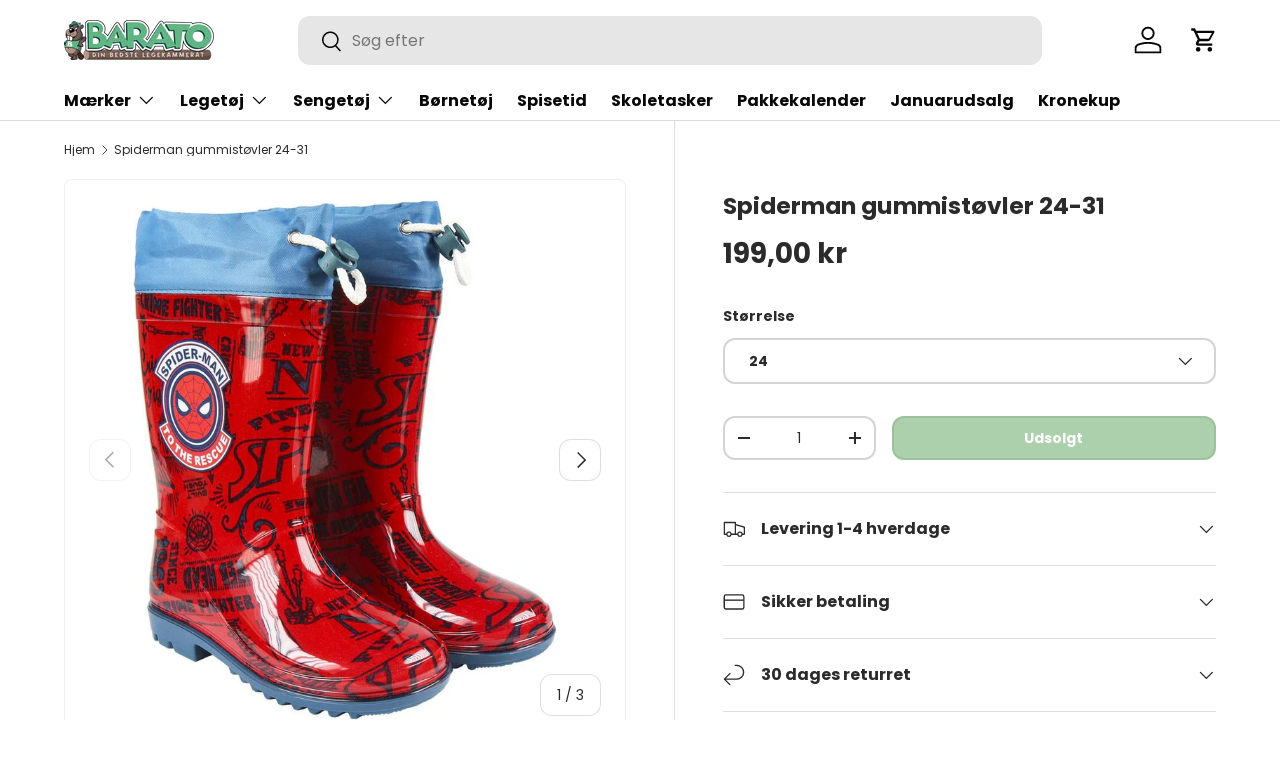

--- FILE ---
content_type: text/html; charset=utf-8
request_url: https://barato.dk/products/spiderman-gummistovler-24-31
body_size: 37214
content:















<!doctype html>
<html class="no-js" lang="en" dir="ltr">
<head>





<script src="/cdn/shopifycloud/consent-tracking-api/v0.1/consent-tracking-api.js"></script>

<script type="text/javascript">
  var Y=Object.defineProperty;var X=(m,g,p)=>g in m?Y(m,g,{enumerable:!0,configurable:!0,writable:!0,value:p}):m[g]=p;var n=(m,g,p)=>X(m,typeof g!="symbol"?g+"":g,p);(function(){"use strict";var m=" daum[ /]| deusu/| yadirectfetcher|(?:^|[^g])news(?!sapphire)|(?<! (?:channel/|google/))google(?!(app|/google| pixel))|(?<! cu)bots?(?:\\b|_)|(?<!(?:lib))http|(?<![hg]m)score|(?<!cam)scan|@[a-z][\\w-]+\\.|\\(\\)|\\.com\\b|\\btime/|\\||^<|^[\\w \\.\\-\\(?:\\):%]+(?:/v?\\d+(?:\\.\\d+)?(?:\\.\\d{1,10})*?)?(?:,|$)|^[^ ]{50,}$|^\\d+\\b|^\\w*search\\b|^\\w+/[\\w\\(\\)]*$|^active|^ad muncher|^amaya|^avsdevicesdk/|^biglotron|^bot|^bw/|^clamav[ /]|^client/|^cobweb/|^custom|^ddg[_-]android|^discourse|^dispatch/\\d|^downcast/|^duckduckgo|^email|^facebook|^getright/|^gozilla/|^hobbit|^hotzonu|^hwcdn/|^igetter/|^jeode/|^jetty/|^jigsaw|^microsoft bits|^movabletype|^mozilla/\\d\\.\\d\\s[\\w\\.-]+$|^mozilla/\\d\\.\\d\\s\\(compatible;?(?:\\s\\w+\\/\\d+\\.\\d+)?\\)$|^navermailapp|^netsurf|^offline|^openai/|^owler|^php|^postman|^python|^rank|^read|^reed|^rest|^rss|^snapchat|^space bison|^svn|^swcd |^taringa|^thumbor/|^track|^w3c|^webbandit/|^webcopier|^wget|^whatsapp|^wordpress|^xenu link sleuth|^yahoo|^yandex|^zdm/\\d|^zoom marketplace/|^$|analyzer|archive|ask jeeves/teoma|audit|bit\\.ly/|bluecoat drtr|browsex|burpcollaborator|capture|catch|check\\b|checker|chrome-lighthouse|chromeframe|classifier|cloudflare|convertify|crawl|cypress/|dareboost|datanyze|dejaclick|detect|dmbrowser|download|evc-batch/|exaleadcloudview|feed|firephp|functionize|gomezagent|grab|headless|httrack|hubspot marketing grader|hydra|ibisbrowser|infrawatch|insight|inspect|iplabel|ips-agent|java(?!;)|library|linkcheck|mail\\.ru/|manager|measure|neustar wpm|node|nutch|offbyone|onetrust|optimize|pageburst|pagespeed|parser|perl|phantomjs|pingdom|powermarks|preview|proxy|ptst[ /]\\d|retriever|rexx;|rigor|rss\\b|scrape|server|sogou|sparkler/|speedcurve|spider|splash|statuscake|supercleaner|synapse|synthetic|tools|torrent|transcoder|url|validator|virtuoso|wappalyzer|webglance|webkit2png|whatcms/|xtate/",g=/bot|crawl|http|lighthouse|scan|search|spider/i,p;function M(){if(p instanceof RegExp)return p;try{p=new RegExp(m,"i")}catch{p=g}return p}function O(c){return!!c&&M().test(c)}/*! js-cookie v3.0.5 | MIT */function _(c){for(var e=1;e<arguments.length;e++){var t=arguments[e];for(var i in t)c[i]=t[i]}return c}var U={read:function(c){return c[0]==='"'&&(c=c.slice(1,-1)),c.replace(/(%[\dA-F]{2})+/gi,decodeURIComponent)},write:function(c){return encodeURIComponent(c).replace(/%(2[346BF]|3[AC-F]|40|5[BDE]|60|7[BCD])/g,decodeURIComponent)}};function S(c,e){function t(r,s,a){if(!(typeof document>"u")){a=_({},e,a),typeof a.expires=="number"&&(a.expires=new Date(Date.now()+a.expires*864e5)),a.expires&&(a.expires=a.expires.toUTCString()),r=encodeURIComponent(r).replace(/%(2[346B]|5E|60|7C)/g,decodeURIComponent).replace(/[()]/g,escape);var o="";for(var h in a)a[h]&&(o+="; "+h,a[h]!==!0&&(o+="="+a[h].split(";")[0]));return document.cookie=r+"="+c.write(s,r)+o}}function i(r){if(!(typeof document>"u"||arguments.length&&!r)){for(var s=document.cookie?document.cookie.split("; "):[],a={},o=0;o<s.length;o++){var h=s[o].split("="),d=h.slice(1).join("=");try{var f=decodeURIComponent(h[0]);if(a[f]=c.read(d,f),r===f)break}catch{}}return r?a[r]:a}}return Object.create({set:t,get:i,remove:function(r,s){t(r,"",_({},s,{expires:-1}))},withAttributes:function(r){return S(this.converter,_({},this.attributes,r))},withConverter:function(r){return S(_({},this.converter,r),this.attributes)}},{attributes:{value:Object.freeze(e)},converter:{value:Object.freeze(c)}})}var R=S(U,{path:"/"});const F=c=>{const e=window.innerWidth<768||window.outerWidth<768?"mobile":"desktop";return c===e},L=(c,e)=>{const t=!!e,i=String(c)==="true";return t===i},I="shg_geo_data";function B(c,e){const t=c-e;return Math.floor(t/(1e3*60*60*24))}function N(){if(new URLSearchParams(window.location.search).get("shg_geo_cache")==="false")return null;let e=null;try{const t=localStorage.getItem(I);if(t){const i=JSON.parse(t),r=Date.now();i.timestamp&&B(r,i.timestamp)<=7?e=i:localStorage.removeItem(I)}}catch(t){return console.error("Error reading geo data from cache:",t),localStorage.removeItem(I),null}return e}function q(c){let e=null;if(!c)return console.warn("Geo location API URL not configured."),e;try{const t=new XMLHttpRequest;t.open("GET",c,!1),t.send(null),t.status===200?(e=JSON.parse(t.responseText),e?(e.timestamp=Date.now(),localStorage.setItem(I,JSON.stringify(e))):(console.error("Geo API response parsed to null or undefined."),e=null)):console.error(`Geo API request failed with status: ${t.status}`)}catch(t){console.error("Error fetching geo data from API:",t)}return e}function Q(c){let e=null;try{const t=N();t?(e=t,console.debug("Loaded geo data from cache:",e)):(e=q(c),console.debug("Fetched geo data from API:",e))}catch(t){console.error("Error initializing geo data:",t),e=null}return e}const j=(c,e)=>{const{type:t,country_code:i,toponym_name:r,parent_name:s}=c||{},{country:a,region:o,city:h}=e||{};if(!t||!i||!e)return!1;switch(t){case"country":return a===i;case"region":return o===r&&a===i;case"city":return h===r&&o===s&&a===i;default:return console.debug("Unknown location type:",t),!1}},x=c=>typeof c!="string"?!1:document.referrer.toLowerCase().includes(c.toLowerCase()),$=c=>typeof c!="string"?!1:window.location.href.toLowerCase().includes(c.toLowerCase()),G=(c,e,t)=>{if(!e)return!1;const{expectedTimeInMillseconds:i,withinOrAfter:r}=c||{};if(typeof i!="number"||!r)return!1;const s=e.first_visit_timestamp;return r==="within"?s+i>t:s+i<t},K=(c,e,t)=>e?t-e.first_visit_timestamp<18e5===c:c===!0;function H(c,e){return c===e}const y=class y{constructor(e){n(this,"visitorDetails",null);n(this,"currentTime");n(this,"geoLocationApi");n(this,"customerId");n(this,"isB2B");n(this,"internalGeoData");n(this,"isGeoDataInitialized",!1);n(this,"checkers",{device:e=>F(e),logged_in:(e,t)=>L(e,this.customerId),new_visitor:(e,t)=>K(e,t.visitorDetails,t.currentTime),returning_visitor:(e,t)=>G(e,t.visitorDetails,t.currentTime),url_contains:e=>$(e),referrer_contains:e=>x(e),location:(e,t)=>j(e,t.geoData),b2b:e=>H(e,this.isB2B)});this.geoLocationApi=e.geoLocationApi,this.customerId=e.customerId,this.isB2B=e.isB2B,this.currentTime=Date.now(),this.initializeVisitorDetails()}initializeVisitorDetails(){var e;try{const t=localStorage.getItem(y.VISITOR_DETAILS_KEY);t&&(this.visitorDetails=JSON.parse(t),typeof((e=this.visitorDetails)==null?void 0:e.first_visit_timestamp)!="number"&&(console.warn("Invalid visitor details found in storage, resetting."),this.visitorDetails=null)),this.visitorDetails===null?(console.debug("Initializing new visitor details."),this.visitorDetails={first_visit_timestamp:this.currentTime},localStorage.setItem(y.VISITOR_DETAILS_KEY,JSON.stringify(this.visitorDetails))):console.debug("Loaded visitor details from storage:",this.visitorDetails)}catch(t){console.error("Error initializing visitor details:",t),localStorage.removeItem(y.VISITOR_DETAILS_KEY),this.visitorDetails={first_visit_timestamp:this.currentTime},localStorage.setItem(y.VISITOR_DETAILS_KEY,JSON.stringify(this.visitorDetails))}}check(e){const t=this.checkers[e.audience_type];if(!t)return console.warn(`Unknown audience type: ${e.audience_type}`),!1;e.audience_type==="location"&&(e.value=this.snakeCaseKeys(e.value),this.isGeoDataInitialized||(console.debug("Location check required, initializing geoData..."),this.internalGeoData=Q(this.geoLocationApi),this.isGeoDataInitialized=!0,console.debug("GeoData initialization result:",this.internalGeoData)));const i={geoData:this.internalGeoData===void 0?null:this.internalGeoData,visitorDetails:this.visitorDetails,currentTime:this.currentTime};try{const r=!!t(e.value,i);return console.debug("Audience check result:",{audience:e,internalContext:i,matched:r}),e.condition==="is_not"?!r:r}catch(r){return console.error("Error during audience check:",{audience:e,internalContext:i,error:r}),!1}}snakeCaseKeys(e){if(typeof e!="object")return e;const t={};for(const[i,r]of Object.entries(e)){const s=i.replace(/[A-Z]/g,a=>`_${a.toLowerCase()}`);t[s]=r}return t}};n(y,"VISITOR_DETAILS_KEY","_shg_ab_visitor_details");let k=y;class J{constructor(e,t){n(this,"buyItNowHandlerAttached",!1);n(this,"currentPricingVariantId",null);n(this,"storefrontAccessToken");n(this,"shopDomain");n(this,"trackDispatchedSelection",(e,t)=>{const i=e&&e.isFirstAssignment===!1?"cache":t.distribution_method,r={shop_id:t.shop_id,optimization_id:e==null?void 0:e.optimization.id,variant_id:e==null?void 0:e.selectedVariant.id,details:{optimization_ids:t.optimization_ids,distribution_method:i,selection_details:t.selection_details,cache:t.cache,context:t.context,optimization_matches:t.optimization_matches}};this.trackingService.trackDispatch("dispatched",r)});this.trackingService=e,this.storefrontAccessToken=(t==null?void 0:t.storefrontAccessToken)??null,this.shopDomain=(t==null?void 0:t.shopDomain)??null,this.currentPricingVariantId=(t==null?void 0:t.currentPricingVariantId)??null,typeof document<"u"&&document.readyState==="loading"?document.addEventListener("DOMContentLoaded",()=>{this.attachPriceTestBuyItNowHandler()}):setTimeout(()=>{this.attachPriceTestBuyItNowHandler()},100)}async createCartAndGetCheckoutUrl(e,t,i){var o,h,d,f,C;if(!this.storefrontAccessToken||!this.shopDomain)return null;const r=`
      mutation cartCreate($input: CartInput!) {
        cartCreate(input: $input) {
          cart {
            id
            checkoutUrl
          }
          userErrors {
            field
            message
          }
        }
      }
    `,s=i?[{key:"shogun_variant_id",value:i}]:[],a={input:{lines:[{merchandiseId:`gid://shopify/ProductVariant/${e}`,quantity:t}],attributes:s}};try{const P=JSON.stringify({query:r,variables:a}),z=`https://${this.shopDomain}/api/2025-10/graphql.json`;console.debug("shogun: cartCreate request URL:",z),console.debug("shogun: cartCreate request body:",P);const b=await(await fetch(z,{method:"POST",headers:{"Content-Type":"application/json","X-Shopify-Storefront-Access-Token":this.storefrontAccessToken},body:P})).json();return console.debug("shogun: cartCreate full response:",JSON.stringify(b,null,2)),(d=(h=(o=b.data)==null?void 0:o.cartCreate)==null?void 0:h.cart)!=null&&d.checkoutUrl?(console.debug("shogun: cartCreate successful, checkoutUrl:",b.data.cartCreate.cart.checkoutUrl),b.data.cartCreate.cart.checkoutUrl):(console.error("shogun: cartCreate failed:",((C=(f=b.data)==null?void 0:f.cartCreate)==null?void 0:C.userErrors)||b.errors),null)}catch(P){return console.error("shogun: cartCreate error:",P),null}}async addToCartAndCheckout(e,t,i){const r={items:[{id:e,quantity:t}]};i&&(r.attributes={shogun_variant_id:i});try{const s=await fetch("/cart/add.js",{method:"POST",headers:{"Content-Type":"application/json"},body:JSON.stringify(r)});s.ok?(console.debug("shogun: added to cart, redirecting to checkout"),window.location.href="/checkout"):console.error("shogun: cart add failed:",await s.text())}catch(s){console.error("shogun: cart add error:",s)}}attachPriceTestBuyItNowHandler(){if(this.buyItNowHandlerAttached)return;this.buyItNowHandlerAttached=!0;const e=async i=>{const r=new FormData(i);let s=r.get("id")||r.get("variant_id");if(console.debug("shogun: buy-it-now form data:",Object.fromEntries(r.entries())),console.debug("shogun: raw variantId from form:",s),!s){console.debug("shogun: no variant ID found for buy-it-now");return}if(s.includes("gid://")){const h=s.match(/\/(\d+)$/);h&&(s=h[1],console.debug("shogun: extracted numeric ID from GID:",s))}const a=parseInt(r.get("quantity")||"1",10)||1,o=this.currentPricingVariantId;if(console.debug("shogun: buy-it-now details:",{variantId:s,quantity:a,pricingVariantId:o,storefrontAccessToken:this.storefrontAccessToken?"***":null,shopDomain:this.shopDomain}),this.storefrontAccessToken&&this.shopDomain){console.debug("shogun: attempting cartCreate with merchandiseId:",`gid://shopify/ProductVariant/${s}`);const h=await this.createCartAndGetCheckoutUrl(s,a,o);if(h){console.debug("shogun: redirecting to cartCreate checkoutUrl (original cart preserved)"),window.location.href=h;return}}console.debug("shogun: falling back to cart add with pricing variant"),await this.addToCartAndCheckout(s,a,o)};typeof document<"u"&&(()=>{document.addEventListener("click",i=>{const r=i.target;if(!r)return;const s=r.closest('[data-ab-price-test-payment-button="true"]');if(!s||!r.closest('shopify-buy-it-now-button, shopify-accelerated-checkout, [data-shopify="payment-button"]'))return;const o=s.closest("form");o&&(i.preventDefault(),i.stopPropagation(),i.stopImmediatePropagation(),e(o))},{capture:!0})})()}extractViewParamFromFullTemplateKey(e){const t=e.split("/").pop().split(".");return t.slice(1,t.length-1).join(".")}async handleRedirect(e){const t=new URL(window.location.href),i=new URL(window.location.href);if(e.optimization.scope==="theme")i.searchParams.set("preview_theme_id",e.selectedVariant.config.theme_id);else if(e.optimization.scope==="url_redirect")i.pathname=e.languageRootUrl!=="/"?e.languageRootUrl+e.selectedVariant.config.path:e.selectedVariant.config.path;else{const r=this.extractViewParamFromFullTemplateKey(e.selectedVariant.config.full_template_key);i.searchParams.set("view",r)}t.toString()===i.toString()?this.hideViewParam():this.redirectWithoutCache(i)}hideViewParam(){const e=new URL(window.location.href);e.searchParams.delete("view"),window.history.replaceState({},"",e.toString())}dispatch(e,t,i){let r=null;if(e[0].optimization.scope=="price"){const s=e[0];if(r=s,this.currentPricingVariantId=t||s.selectedVariant.id,this.attachPriceTestBuyItNowHandler(),t)console.debug("shogun: price variant already assigned, returning");else{const a=s.selectedVariant.id;console.debug("shogun: assigning price variant");const o=JSON.stringify({attributes:{shogun_variant_id:a}}),h=new XMLHttpRequest;h.open("POST","/cart/update.js",!0),h.setRequestHeader("Content-Type","application/json"),h.onreadystatechange=()=>{if(h.readyState==4&&h.status==200){console.debug("shogun: reloading to reflect cart pricing");const d=new URL(window.location.href);this.redirectWithoutCache(d)}},h.send(o)}}else{const s=e.find(o=>o.matchingVariant.id!==o.selectedVariant.id);if(console.debug("redirectingSelection",s),s&&(s.optimization.scope!=="url_redirect"||s.isFirstAssignment===!0||s.optimization.config.permanent_redirect===!0))return this.trackDispatchedSelection(s,i),this.handleRedirect(s);const a=new Set(e.map(o=>o.optimization.scope));(a.has("template")||a.has("page"))&&this.hideViewParam(),r=e.find(o=>o.current())||s||null}e.length>0&&!r&&(r=e[0]),(r||e.length>0)&&this.trackDispatchedSelection(r,i),e.filter(s=>s.current()).forEach(s=>{this.trackingService.trackVariantImpression(s.selectedVariant,s.optimization.type)})}redirectWithoutCache(e){typeof e=="string"&&(e=new URL(e)),e.searchParams.delete("cache"),document.referrer!=""&&sessionStorage.setItem(E,document.referrer),console.debug("shogun: redirecting to ",e),window.location.replace(e)}}class v{constructor(e){n(this,"optimization");n(this,"matchingVariant");n(this,"selectedVariant");n(this,"isFirstAssignment");n(this,"languageRootUrl");this.optimization=e.optimization,this.matchingVariant=e.matchingVariant,this.selectedVariant=e.selectedVariant,this.isFirstAssignment=e.isFirstAssignment,this.languageRootUrl=e.languageRootUrl}current(){return this.matchingVariant.id===this.selectedVariant.id}}const w=class w{constructor(){n(this,"ran",!1)}removePreviewBarIframe(){console.debug("Setting up preview bar iframe removal");const e=()=>{w.PREVIEW_BAR_IFRAME_IDS.forEach(t=>{const i=document.getElementById(t);i&&(console.debug(`Removing preview bar iframe with id: ${t}`),i.remove())})};e(),document.addEventListener("DOMContentLoaded",()=>{console.debug("DOM loaded, setting up mutation observer for preview bar");const t=new MutationObserver(i=>{i.forEach(r=>{r.addedNodes.forEach(s=>{if(s.nodeType===Node.ELEMENT_NODE){const a=s;w.PREVIEW_BAR_IFRAME_IDS.includes(a.id)&&(console.debug(`Detected and removing preview bar iframe with id: ${a.id} via observer`),a.remove())}})})});if(document.body)t.observe(document.body,{childList:!0,subtree:!0});else{const i=new MutationObserver(()=>{document.body&&(t.observe(document.body,{childList:!0,subtree:!0}),e(),i.disconnect())});i.observe(document.documentElement,{childList:!0})}e()})}run(){this.ran||(this.removePreviewBarIframe(),this.ran=!0)}};n(w,"PREVIEW_BAR_IFRAME_IDS",["preview-bar-iframe","PBarNextFrameWrapper"]);let T=w;const D="_shg_analytics_queue";class W{enqueue(e){const t={...e,id:crypto.randomUUID(),attempts:0,createdAt:Date.now()},i=this.readQueue();return i[t.category].push(t),this.writeQueue(i),t}all(){const e=this.readQueue();return[...e.shogun_load,...e.dispatcher].sort((t,i)=>t.createdAt-i.createdAt)}update(e){const t=this.readQueue(),i=t[e.category],r=i.findIndex(s=>s.id===e.id);r!==-1&&(i[r]=e,this.writeQueue(t))}remove(e){const t=this.readQueue(),i=t[e.category],r=i.findIndex(s=>s.id===e.id);r!==-1&&(i.splice(r,1),this.writeQueue(t))}findLatest(e){const i=this.readQueue()[e];if(i.length!==0)return i[i.length-1]}readQueue(){const e=localStorage.getItem(D);if(!e)return this.emptyQueue();try{const t=JSON.parse(e);return t.shogun_load||(t.shogun_load=[]),t.dispatcher||(t.dispatcher=[]),t}catch(t){return console.error("shogun: failed to parse analytics queue storage, resetting",t),localStorage.removeItem(D),this.emptyQueue()}}writeQueue(e){try{localStorage.setItem(D,JSON.stringify(e))}catch(t){console.error("shogun: failed to save analytics queue",t)}}emptyQueue(){return{shogun_load:[],dispatcher:[]}}}const u=class u{constructor(e,t,i,r,s,a){n(this,"publishable",!1);n(this,"allowed",null);n(this,"eventQueue",new W);n(this,"processingQueue",!1);n(this,"pendingProcess",!1);n(this,"processTimer",null);n(this,"trackVariantImpression",(e,t)=>{const i={page_type:this.pageType,page_id:this.pageId,app_type:t=="ab_test"?"ab_testing":"personalization",original_referrer:this.originalReferrer};i.optimization_id=e.optimization_id,i.variant_id=e.id,console.debug(`Tracking variant impression: optimization=${e.optimization_id}, variant=${e.id}`),this.enqueueShogunLoadEvent(i)});n(this,"trackPage",()=>{const e={page_type:this.pageType,page_id:this.pageId,app_type:"ab_testing"};this.enqueueShogunLoadEvent(e)});n(this,"trackDispatch",(e,t)=>{this.enqueueEvent({category:"dispatcher",event:e,data:t})});n(this,"enqueueEvent",e=>{console.debug("shogun: enqueueing tracking event",{category:e.category,event:"event"in e?e.event:void 0}),e.category==="shogun_load"&&(!this.publishable||this.allowed!==!0)&&console.debug("shogun: not ready, enqueueing shogun:load event");try{this.eventQueue.enqueue(e),this.scheduleProcessQueue()}catch(t){console.error("shogun: failed to enqueue analytics event",t)}});n(this,"enqueueShogunLoadEvent",e=>{this.enqueueEvent({category:"shogun_load",data:e})});n(this,"waitForPublishable",()=>{var i,r;let e=0;const t=()=>{var s,a;if(typeof((a=(s=window.Shopify)==null?void 0:s.analytics)==null?void 0:a.publish)>"u")if(e<=u.retryAttemptsLimit){setTimeout(t,u.retryIntervalInMs);return}else{console.warn("shogun:ts: Shopify analytics unavailable after 30s"),this.handleError("Error initializing TrackingService: Shopify analytics not available after 30s");return}console.debug("shogun:ts: publishable"),this.publishable=!0,this.scheduleProcessQueue()};(r=(i=window.Shopify)==null?void 0:i.analytics)!=null&&r.publish?(console.debug("shogun:ts: publishable"),this.publishable=!0):(console.debug("shogun:ts: analytics api not available yet, waiting..."),t())});n(this,"waitForConsent",()=>{var i,r;let e=0;const t=()=>{if(typeof window.Shopify>"u"&&e<=u.retryAttemptsLimit){setTimeout(t,u.retryIntervalInMs);return}window.Shopify.loadFeatures([{name:"consent-tracking-api",version:"0.1"}],s=>{var a;if(s&&s.length>0){let o=[];s.forEach(h=>{console.error(h),o.push(h.message)}),this.handleError(`Error initializing TrackingService: ${o.join(", ")}`)}else console.debug("shogun:ts: consent available"),this.handleConsentChange(((a=window.Shopify.customerPrivacy)==null?void 0:a.analyticsProcessingAllowed())??!1)})};(r=(i=window.Shopify)==null?void 0:i.customerPrivacy)!=null&&r.analyticsProcessingAllowed?(console.debug("shogun:ts: consent available"),this.allowed=window.Shopify.customerPrivacy.analyticsProcessingAllowed()):(console.debug("shogun:ts: privacy api not available yet, waiting..."),t())});n(this,"handleConsentChange",e=>{this.allowed=e,console.debug("shogun: analytics consent updated to: ",this.allowed),this.scheduleProcessQueue()});n(this,"scheduleProcessQueue",()=>{if(this.processingQueue){this.pendingProcess=!0;return}this.processingQueue=!0;try{this.processQueue()}catch(e){console.error("shogun: error processing analytics queue",e)}finally{this.processingQueue=!1,this.pendingProcess&&(this.pendingProcess=!1,this.scheduleProcessQueue())}});n(this,"scheduleProcessQueueAfter",e=>{this.processTimer||(this.processTimer=setTimeout(()=>{this.processTimer=null,this.scheduleProcessQueue()},e))});n(this,"handleError",e=>{let t,i;const r=this.eventQueue.findLatest("shogun_load");r&&(t=r.data.optimization_id,i=r.data.variant_id),this.trackDispatchFallback("errored",{shop_id:this.shopId,dispatcher_session_id:this.dispatcherSessionId,optimization_id:t,variant_id:i,details:{error:e}})});n(this,"dispatcherFallbackReady",e=>e.category!=="dispatcher"?!1:Date.now()-e.createdAt>=u.dispatchFallbackDelayInMs);n(this,"trackDispatchFallback",(e,t)=>{console.debug(`shogun: sending dispatch:${e} via fallback`),t.name=e,fetch(`${this.analyticsUrl}/dispatcher/${e}`,{method:"POST",headers:{"Content-Type":"application/json"},body:JSON.stringify(t),keepalive:!0})});n(this,"prepareFallbackPayload",e=>{const t=this.clonePayload(e);return t.shop_id=t.shop_id||this.shopId,t.dispatcher_session_id=this.dispatcherSessionId,t.details||(t.details={}),t});n(this,"clonePayload",e=>{try{return JSON.parse(JSON.stringify(e))}catch{return e}});this.shopId=e,this.pageType=t,this.pageId=i,this.originalReferrer=r,this.analyticsUrl=s,this.dispatcherSessionId=a,this.waitForPublishable(),this.waitForConsent(),document.addEventListener("visitorConsentCollected",o=>{this.handleConsentChange(o.detail.analyticsAllowed)}),this.scheduleProcessQueue()}processQueue(){console.debug("shogun: processing queue");const e=this.eventQueue.all();let t=!1;for(const i of e){if(this.shouldDropEvent(i)){this.eventQueue.remove(i);continue}if(this.isWithinBackoffWindow(i)){t=!0;continue}if(!this.isEventReady(i)){t=!0;continue}let r="success";try{r=this.deliverEvent(i)}catch(s){console.error("shogun: error delivering analytics event",s),r="retry"}r==="success"||r==="drop"?this.eventQueue.remove(i):(i.attempts+=1,i.lastAttemptedAt=Date.now(),this.eventQueue.update(i),t=!0)}t&&this.scheduleProcessQueueAfter(u.queueRetryDelayInMs)}shouldDropEvent(e){return Date.now()-e.createdAt>u.maxQueueAgeInMs||e.attempts>=u.maxQueueAttempts||e.category==="dispatcher"&&!e.event}isWithinBackoffWindow(e){if(!e.lastAttemptedAt)return!1;const t=u.queueRetryDelayInMs*Math.pow(2,Math.min(e.attempts,u.maxQueueAttempts));return Date.now()-e.lastAttemptedAt<t}isEventReady(e){return e.category==="shogun_load"?this.publishable&&this.allowed===!0:e.category==="dispatcher"?this.allowed===!0&&this.publishable?!0:this.dispatcherFallbackReady(e):!1}deliverEvent(e){return e.category==="shogun_load"?this.deliverShogunLoad(e):this.deliverDispatch(e)}deliverShogunLoad(e){const t=e.data;try{if(console.debug("Firing shogun:load event",t),!window.Shopify.analytics.publish)throw new Error("Shopify analytics publish is not available");return window.Shopify.analytics.publish("shogun:load",t),"success"}catch(i){return console.error("Error publishing shogun:load event:",i),"retry"}}deliverDispatch(e){if(e.category!=="dispatcher"||!e.event)return"drop";if(this.allowed===!0&&this.publishable){const i=`shogun:dispatcher:${e.event}`;try{if(console.debug(`Firing ${i} event`,e.data),!window.Shopify.analytics.publish)throw new Error("Shopify analytics publish is not available");return window.Shopify.analytics.publish(i,e.data),"success"}catch(r){console.error(`Error publishing ${i} event:`,r);const s=this.prepareFallbackPayload(e.data);return s.details||(s.details={}),s.details.error=`Error publishing ${i} event: ${r.message}`,this.trackDispatchFallback(e.event,s),"success"}}if(!this.dispatcherFallbackReady(e))return"retry";const t=this.prepareFallbackPayload(e.data);return this.trackDispatchFallback(e.event,t),"success"}};n(u,"retryIntervalInMs",250),n(u,"retryAttemptsLimit",3e4/u.retryIntervalInMs),n(u,"queueRetryDelayInMs",1e3),n(u,"maxQueueAttempts",5),n(u,"maxQueueAgeInMs",24*60*60*1e3),n(u,"dispatchFallbackDelayInMs",30*1e3);let A=u;const E="_shg_referrer",l=class l{constructor(e){n(this,"shopId");n(this,"optimizations");n(this,"currentThemeId");n(this,"pageId");n(this,"pageType");n(this,"currentPartialTemplateKey");n(this,"distributionMethod");n(this,"cachedOptimizations");n(this,"audienceChecker");n(this,"personalizations");n(this,"abTests");n(this,"dispatcher");n(this,"trackingService");n(this,"currentPath");n(this,"themeTestHandler");n(this,"currentPricingVariantId");n(this,"languageRootUrl");n(this,"dispatcherSessionId");n(this,"originalReferrer");n(this,"inAudience",e=>this.audienceChecker.check(e));if(this.originalReferrer=sessionStorage.getItem(E),this.originalReferrer){sessionStorage.removeItem(E),console.debug("shogun: retaining original referrer: ",this.originalReferrer);try{Object.defineProperty(document,"referrer",{get:()=>this.originalReferrer})}catch(a){console.debug("shogun: failed to set original referrer via `Object.defineProperty`"),console.error(a);try{window.document.__defineGetter__("referrer",()=>this.originalReferrer)}catch(o){console.debug("shogun: failed to set original referrer via `__defineGetter__`"),console.error(o)}}}this.shopId=e.shopId,this.currentThemeId=e.currentThemeId,this.currentPricingVariantId=e.currentPricingVariantId;const t=e.optimizations||[];e.defaultThemeId!==this.currentThemeId?this.optimizations=t.filter(a=>a.scope==="price"||a.variants.some(o=>o.config.theme_id===this.currentThemeId)):this.optimizations=t,this.personalizations=this.optimizations.filter(a=>a.type==="personalization"),this.abTests=this.optimizations.filter(a=>a.type==="ab_test"),this.distributionMethod=e.distributionMethod||l.DEFAULT_DISTRIBUTION_METHOD,this.pageId=e.pageId,this.pageType=e.pageType,this.languageRootUrl=e.languageRootUrl;const i=this.pageType==="metaobject"?"templates/metaobject/":"templates/",r=[e.templateName,e.templateSuffix].filter(Boolean).join(".");this.currentPartialTemplateKey=i+r,this.currentPath=window.location.pathname,this.cachedOptimizations=JSON.parse(localStorage.getItem(l.OPTIMIZATIONS_CACHE_KEY)||"{}"),this.audienceChecker=new k(e),e.sessionIdOverride?this.dispatcherSessionId=e.sessionIdOverride:(this.dispatcherSessionId=R.get(l.DISPATCHER_SESSION_COOKIE)||crypto.randomUUID(),R.set(l.DISPATCHER_SESSION_COOKIE,this.dispatcherSessionId,{path:"/",expires:1/48})),this.trackingService=new A(this.shopId,this.pageType,this.pageId,this.originalReferrer,e.analyticsUrl,this.dispatcherSessionId);const s=new T;this.themeTestHandler=s,this.dispatcher=new J(this.trackingService,{storefrontAccessToken:e.storefrontAccessToken,shopDomain:e.shopDomain,currentPricingVariantId:e.currentPricingVariantId})}getOptimizationPriority(e){return{theme:1,template:2,page:3,url_redirect:4,price:5}[e.scope]}sortMatches(e){return[...e].sort((t,i)=>{const r=this.getOptimizationPriority(t.optimization),s=this.getOptimizationPriority(i.optimization);return r===s?0:r-s})}audienceMatchesCurrentVisitor(e){const t=e.audiences||[];return t.length===0?!0:e.audiences_condition==="any"?t.some(this.inAudience):t.every(this.inAudience)}configAudiencesMatch(e,t){const i=e.audiences||[],r=t.audiences||[];if(i.length!==r.length)return!1;const s=i.map(o=>JSON.stringify(o)),a=r.map(o=>JSON.stringify(o));return!(s.some(o=>!a.includes(o))||a.some(o=>!s.includes(o))||i.length>1&&e.audiences_condition!==t.audiences_condition)}getCachedVariant(e){const t=this.cachedOptimizations[e.id];if(t)return e.variants.find(i=>i.id===t)}setCachedVariant(e,t){this.cachedOptimizations[e.id]=t.id,console.debug("setCachedVariant",e.id,t.id),localStorage.setItem(l.OPTIMIZATIONS_CACHE_KEY,JSON.stringify(this.cachedOptimizations))}extractPartialTemplateKeyFromFullTemplateKey(e){if(!e)return;const t=e.split(".");return t.length<2?e:t.slice(0,-1).join(".")}matchesAnyAttributeOfCurrentPage(e,t){const i=this.checkTemplateMatch(t),r=this.checkThemeMatch(e,t),s=this.checkPageMatch(e),a=this.checkPathMatch(t),o=this.checkPriceMatch(e,t);return r||i&&s||a||o}getMatchingVariant(e,t=void 0){var s;const i=e.config,r=(s=t==null?void 0:t.selectedVariant)==null?void 0:s.config;for(const a of e.variants){if(!this.matchesAnyAttributeOfCurrentPage(e,a))continue;const o=e.type==="ab_test"?e.config:a.config;if(this.audienceMatchesCurrentVisitor(o)&&!(r&&!this.configAudiencesMatch(i,r)))return a}}getPersonalizationMatches(){const e=[];for(const t of this.personalizations){const i=this.getMatchingVariant(t);i&&e.push({optimization:t,matchingVariant:i})}return e}getPrioritizedNonDefaultPersonalizationSelection(){const e=this.getPersonalizationMatches();if(e.length===0)return;const t=this.sortMatches(e);for(const i of t){const s=i.optimization.variants.sort((a,o)=>a.position-o.position).find(a=>!a.config.original&&this.audienceMatchesCurrentVisitor(a.config));if(s)return new v({optimization:i.optimization,matchingVariant:i.matchingVariant,selectedVariant:s,isFirstAssignment:!0,languageRootUrl:this.languageRootUrl})}}getDefaultPersonalizationSelectionsForImpressionTracking(e){return this.getPersonalizationMatches().filter(r=>r.matchingVariant.config.original&&r.optimization.id!==(e==null?void 0:e.optimization.id)).map(r=>new v({optimization:r.optimization,matchingVariant:r.matchingVariant,selectedVariant:r.matchingVariant,isFirstAssignment:!0,languageRootUrl:this.languageRootUrl}))}getRandomVariantForOptimization(e){const t=`${this.dispatcherSessionId}-${e.id}`,r=this.hashWithDjb2(t)%l.DEFAULT_NUMBER_OF_BINS;let s=0;for(const a of e.variants)if(s+=l.DEFAULT_NUMBER_OF_BINS*(a.config.percentage||0)/100,r<s)return a;return e.variants[0]}hasAnyCachedVariants(){return this.abTests.some(e=>!!this.cachedOptimizations[e.id])}getGreedySelections(e){const t=e[Math.floor(Math.random()*e.length)],i=t.cachedVariant||this.getRandomVariantForOptimization(t.optimization);return[new v({optimization:t.optimization,matchingVariant:t.matchingVariant,selectedVariant:i,isFirstAssignment:!t.cachedVariant,languageRootUrl:this.languageRootUrl})]}userBin(){const e=this.dispatcherSessionId;return e?this.hashWithDjb2(e)%l.DEFAULT_NUMBER_OF_BINS:0}hashWithDjb2(e){let t=5381;for(let i=0;i<e.length;i++)t=(t<<5)-t+e.charCodeAt(i),t|=0;return Math.abs(t)}getVariantForUserBin(){const e=this.userBin(),t=this.abTests.flatMap(r=>r.variants);let i=0;for(const r of t)if(i+=l.DEFAULT_NUMBER_OF_BINS*(r.traffic_percentage||0)/100,e<i)return r;return null}getEvenSelections(e){const t=this.getVariantForUserBin();if(!t)return[];const i=e.find(r=>r.optimization.variants.some(s=>s.id===t.id));return i?[new v({optimization:i.optimization,matchingVariant:i.matchingVariant,selectedVariant:t,isFirstAssignment:!i.cachedVariant,languageRootUrl:this.languageRootUrl})]:[]}getAbTestMatches(e){const t=[];return this.abTests.forEach(i=>{const r=this.getMatchingVariant(i,e);if(r){const s=this.getCachedVariant(i);(r.config.original||s)&&t.push({optimization:i,matchingVariant:r,cachedVariant:s})}}),t}getAbTestSelections(e){const t=this.getAbTestMatches(e);if(t.length===0)return[];const i=t.find(r=>!!r.cachedVariant);if(!i&&this.hasAnyCachedVariants())return[];if(i)return[new v({optimization:i.optimization,matchingVariant:i.matchingVariant,selectedVariant:i.cachedVariant,isFirstAssignment:!1,languageRootUrl:this.languageRootUrl})];switch(this.distributionMethod){case"greedy":return this.getGreedySelections(t);case"even":return this.getEvenSelections(t);default:throw new Error(`Unknown distribution method: ${this.distributionMethod}`)}}isBot(){const e=navigator.userAgent,t=O(e);return console.debug("Bot testing with user agent:",e),t}handleThemeReview(){const t=new URLSearchParams(location.search).get("shgpvid"),i=sessionStorage.getItem("_shg_preview_variant_id");if(i&&(!t||i==t)){console.debug(`shogun: theme review in progress, viewing variant: ${i}`);const r=document.getElementById("shogun-price-test-preview");if(!r){console.debug("shogun: sidebar not found!!!");return}const s=r.content.cloneNode(!0);document.addEventListener("DOMContentLoaded",()=>{document.body.style.paddingLeft="32rem",document.body.prepend(s)});return}else if(t&&(!i||i!=t)){console.debug(`shogun: theme review in progress, setting variant: ${t}`),sessionStorage.setItem("_shg_preview_variant_id",t);const r=JSON.stringify({attributes:{shogun_variant_id:t}}),s=new XMLHttpRequest;s.open("POST","/cart/update.js",!0),s.setRequestHeader("Content-Type","application/json"),s.onreadystatechange=()=>{s.readyState==4&&s.status==200&&(console.debug("shogun: reloading to reflect cart pricing"),location=location)},s.send(r)}}run(){let e=null,t=this.distributionMethod,i=[];const r=(s,a={})=>{var h,d;const o=s&&s.isFirstAssignment===!1?"cache":t;return{shop_id:this.shopId,optimization_id:(h=s==null?void 0:s.optimization)==null?void 0:h.id,variant_id:(d=s==null?void 0:s.selectedVariant)==null?void 0:d.id,details:{optimization_ids:this.optimizations.map(f=>f.id),distribution_method:o,selection_details:i,...a}}};try{if(this.isBot()){console.debug("Bot traffic detected, optimizer disabled");return}this.handleThemeReview();const s=this.getPrioritizedNonDefaultPersonalizationSelection(),a=this.getAbTestSelections(s),o=[];s&&o.push(s),o.push(...a),o.push(...this.getDefaultPersonalizationSelectionsForImpressionTracking(s)),localStorage.getItem("_shg_is_merchant")||this.themeTestHandler.run(),e=o.find(d=>d.matchingVariant.id===d.selectedVariant.id)||null,e&&!e.isFirstAssignment&&(t="cache"),i=o.map(d=>({optimization_id:d.optimization.id,selected_variant_id:d.selectedVariant.id,matching_variant_id:d.matchingVariant.id}));const h={shop_id:this.shopId,optimization_ids:this.optimizations.map(d=>d.id),selection_details:i,distribution_method:t,cache:{...this.cachedOptimizations},context:{template_key:this.currentPartialTemplateKey,theme_id:this.currentThemeId,page_type:this.pageType,page_id:this.pageId},optimization_matches:this.buildOptimizationMatches(s)};if(a.forEach(d=>{this.setCachedVariant(d.optimization,d.selectedVariant)}),o.length===0){this.abTests.length>0&&(this.trackingService.trackPage(),this.trackingService.trackDispatch("skipped",r(e)));return}this.dispatcher.dispatch(o,this.currentPricingVariantId,h)}catch(s){this.trackingService.trackDispatch("errored",r(e,{error:s.message}))}}getCurrentPathWithoutLanguagePrefix(){return this.languageRootUrl==="/"||!this.currentPath.startsWith(this.languageRootUrl)?this.currentPath:this.currentPath.substring(this.languageRootUrl.length)||"/"}checkTemplateMatch(e){return this.extractPartialTemplateKeyFromFullTemplateKey(e.config.full_template_key)===this.currentPartialTemplateKey}checkThemeMatch(e,t){return e.scope==="theme"&&t.config.theme_id===this.currentThemeId}checkPageMatch(e){const{page_type:t,page_id:i}=e.config,r=!t||t===this.pageType,s=!i||i===this.pageId;return e.scope!=="url_redirect"&&r&&s}checkPathMatch(e){const t=e.config.path;if(!t)return!1;const i=this.getCurrentPathWithoutLanguagePrefix();return decodeURIComponent(t)===decodeURIComponent(i)}checkPriceMatch(e,t){return e.scope!=="price"?!1:!this.currentPricingVariantId||this.currentPricingVariantId===t.id}getDetailedMatchingInfo(e,t,i){const{page_type:r,page_id:s}=e.config,a=!r||r===this.pageType,o=!s||s===this.pageId,h=e.type==="ab_test"?e.config:t.config,d=i?this.configAudiencesMatch(e.config,i.selectedVariant.config):!1;return{matches_template:this.checkTemplateMatch(t),matches_theme:this.checkThemeMatch(e,t),matches_page_type:a,matches_page_id:o,matches_page:this.checkPageMatch(e),matches_path:this.checkPathMatch(t),matches_price:this.checkPriceMatch(e,t),matches_audience:this.audienceMatchesCurrentVisitor(h),matches_personalization_config:d}}buildOptimizationMatches(e){const t={};for(const i of this.optimizations)if(t[i.id]={},i.variants&&Array.isArray(i.variants))for(const r of i.variants)t[i.id][r.id]=this.getDetailedMatchingInfo(i,r,e);return t}};n(l,"DEFAULT_NUMBER_OF_BINS",1e4),n(l,"DEFAULT_DISTRIBUTION_METHOD","greedy"),n(l,"OPTIMIZATIONS_CACHE_KEY","_shg_ab_optimizations_cache"),n(l,"DISPATCHER_SESSION_COOKIE","_shg_dispatcher_session");let V=l;window.ShogunOptimizer=V})();

</script><script type="text/javascript">
  ;(function() {
    if (typeof ShogunOptimizer === 'undefined') {
      console.error("ShogunOptimizer is not defined. Please ensure the optimizer script is properly loaded.");
      return;
    }

    const designMode = false;
    if (designMode) {
      console.debug("Design mode is enabled, skipping optimizer initialization");
      return;
    }

    // If the referrer url is the Shopify admin url, then set a local storage shg_is_merchant flag to true
    // This is used to remove the preview bar from the page for shoppers
    const referrer = document.referrer
    if (!localStorage.getItem('_shg_is_merchant') && ((referrer.includes('admin.shopify.com') || referrer.includes('shogun')))) {
      console.debug('Setting shg_is_merchant to true')
      localStorage.setItem('_shg_is_merchant', 'true')
    }

    const urlParams = new URLSearchParams(window.location.search);
    const optimizationDisabled = urlParams.get('shg') === "false" || window.location.hostname.includes('shopifypreview');

    if (optimizationDisabled) {
      console.debug("Optimization is disabled, skipping optimizer initialization");
      return;
    }

    const shopMetafieldConfig = {"default_theme_id":173326074196,"method":"greedy","optimizations":[],"expires_at":1769391004000,"env":"production"} || {};
    const optimizationsData = shopMetafieldConfig.expires_at > Date.now() ? (shopMetafieldConfig.optimizations || []) : [];

    const optimizerConfig = {
      shopId: "026c0c0e-92d0-4031-a75f-15c1e44e7fd0",
      optimizations: optimizationsData,
      distributionMethod: urlParams.get('shgMethod') || shopMetafieldConfig.method,
      defaultThemeId: String(shopMetafieldConfig.default_theme_id),
      currentThemeId: "173326074196",
      pageId: "7740820127967",
      pageType: "product",
      templateName: "product",
      templateSuffix: "",
      customerId: "",
      isB2B: false,
      sessionIdOverride: urlParams.get('shgSessionId'),
      geoLocationApi: "https://ipinfo.io/json?token=f2ae3a557d807b",
      currentPricingVariantId: null,
      languageRootUrl: "/",
      analyticsUrl: "https://shogun-abc-production.global.ssl.fastly.net",
      storefrontAccessToken: null,
      shopDomain: ""
    };

    console.debug("Initializing ShogunOptimizer with config:", optimizerConfig);
    const optimizer = new ShogunOptimizer(optimizerConfig);
    optimizer.run();
  })();
</script>

<meta charset="utf-8">
<meta name="viewport" content="width=device-width,initial-scale=1">
<title>Spiderman gummistøvler 24-31 &ndash; Barato ApS</title><link rel="canonical" href="https://barato.dk/products/spiderman-gummistovler-24-31"><meta name="description" content="Spiderman gummistøvler 24-31"><meta property="og:site_name" content="Barato ApS">
<meta property="og:url" content="https://barato.dk/products/spiderman-gummistovler-24-31">
<meta property="og:title" content="Spiderman gummistøvler 24-31">
<meta property="og:type" content="product">
<meta property="og:description" content="Spiderman gummistøvler 24-31"><meta property="og:image" content="http://barato.dk/cdn/shop/products/2300004445_1.jpg?crop=center&height=1200&v=1726704501&width=1200">
  <meta property="og:image:secure_url" content="https://barato.dk/cdn/shop/products/2300004445_1.jpg?crop=center&height=1200&v=1726704501&width=1200">
  <meta property="og:image:width" content="1152">
  <meta property="og:image:height" content="1152"><meta property="og:price:amount" content="199,00">
  <meta property="og:price:currency" content="DKK"><meta name="twitter:card" content="summary_large_image">
<meta name="twitter:title" content="Spiderman gummistøvler 24-31">
<meta name="twitter:description" content="Spiderman gummistøvler 24-31">
<link rel="preload" href="//barato.dk/cdn/shop/t/17/assets/main.css?v=39030617625032399421726399340" as="style">
  <link rel="preload" href="//barato.dk/cdn/shop/t/17/assets/custom.css?v=68751861766808695221726779090" as="style"><style data-shopify>
@font-face {
  font-family: Poppins;
  font-weight: 400;
  font-style: normal;
  font-display: swap;
  src: url("//barato.dk/cdn/fonts/poppins/poppins_n4.0ba78fa5af9b0e1a374041b3ceaadf0a43b41362.woff2") format("woff2"),
       url("//barato.dk/cdn/fonts/poppins/poppins_n4.214741a72ff2596839fc9760ee7a770386cf16ca.woff") format("woff");
}
@font-face {
  font-family: Poppins;
  font-weight: 700;
  font-style: normal;
  font-display: swap;
  src: url("//barato.dk/cdn/fonts/poppins/poppins_n7.56758dcf284489feb014a026f3727f2f20a54626.woff2") format("woff2"),
       url("//barato.dk/cdn/fonts/poppins/poppins_n7.f34f55d9b3d3205d2cd6f64955ff4b36f0cfd8da.woff") format("woff");
}
@font-face {
  font-family: Poppins;
  font-weight: 400;
  font-style: italic;
  font-display: swap;
  src: url("//barato.dk/cdn/fonts/poppins/poppins_i4.846ad1e22474f856bd6b81ba4585a60799a9f5d2.woff2") format("woff2"),
       url("//barato.dk/cdn/fonts/poppins/poppins_i4.56b43284e8b52fc64c1fd271f289a39e8477e9ec.woff") format("woff");
}
@font-face {
  font-family: Poppins;
  font-weight: 700;
  font-style: italic;
  font-display: swap;
  src: url("//barato.dk/cdn/fonts/poppins/poppins_i7.42fd71da11e9d101e1e6c7932199f925f9eea42d.woff2") format("woff2"),
       url("//barato.dk/cdn/fonts/poppins/poppins_i7.ec8499dbd7616004e21155106d13837fff4cf556.woff") format("woff");
}
@font-face {
  font-family: Poppins;
  font-weight: 700;
  font-style: normal;
  font-display: swap;
  src: url("//barato.dk/cdn/fonts/poppins/poppins_n7.56758dcf284489feb014a026f3727f2f20a54626.woff2") format("woff2"),
       url("//barato.dk/cdn/fonts/poppins/poppins_n7.f34f55d9b3d3205d2cd6f64955ff4b36f0cfd8da.woff") format("woff");
}
@font-face {
  font-family: Poppins;
  font-weight: 700;
  font-style: normal;
  font-display: swap;
  src: url("//barato.dk/cdn/fonts/poppins/poppins_n7.56758dcf284489feb014a026f3727f2f20a54626.woff2") format("woff2"),
       url("//barato.dk/cdn/fonts/poppins/poppins_n7.f34f55d9b3d3205d2cd6f64955ff4b36f0cfd8da.woff") format("woff");
}
:root {
      --bg-color: 255 255 255 / 1.0;
      --bg-color-og: 255 255 255 / 1.0;
      --heading-color: 42 43 42;
      --text-color: 42 43 42;
      --text-color-og: 42 43 42;
      --scrollbar-color: 42 43 42;
      --link-color: 42 43 42;
      --link-color-og: 42 43 42;
      --star-color: 255 159 28;--swatch-border-color-default: 212 213 212;
        --swatch-border-color-active: 149 149 149;
        --swatch-card-size: 24px;
        --swatch-variant-picker-size: 64px;--color-scheme-1-bg: 255 255 255 / 1.0;
      --color-scheme-1-grad: ;
      --color-scheme-1-heading: 42 43 42;
      --color-scheme-1-text: 42 43 42;
      --color-scheme-1-btn-bg: 255 88 13;
      --color-scheme-1-btn-text: 255 255 255;
      --color-scheme-1-btn-bg-hover: 255 124 64;--color-scheme-2-bg: 6 104 6 / 1.0;
      --color-scheme-2-grad: linear-gradient(225deg, rgba(51, 59, 67, 0.88) 8%, rgba(41, 47, 54, 1) 56%, rgba(20, 20, 20, 1) 92%);
      --color-scheme-2-heading: 255 88 13;
      --color-scheme-2-text: 255 255 255;
      --color-scheme-2-btn-bg: 255 88 13;
      --color-scheme-2-btn-text: 255 255 255;
      --color-scheme-2-btn-bg-hover: 255 124 64;--color-scheme-3-bg: 6 104 6 / 1.0;
      --color-scheme-3-grad: linear-gradient(46deg, rgba(255, 159, 28, 1) 19%, rgba(234, 73, 0, 1) 32%, rgba(255, 88, 13, 1) 51%, rgba(255, 88, 13, 0.88) 92%);
      --color-scheme-3-heading: 255 255 255;
      --color-scheme-3-text: 255 255 255;
      --color-scheme-3-btn-bg: 42 43 42;
      --color-scheme-3-btn-text: 255 255 255;
      --color-scheme-3-btn-bg-hover: 82 83 82;

      --drawer-bg-color: 255 255 255 / 1.0;
      --drawer-text-color: 42 43 42;

      --panel-bg-color: 244 244 244 / 1.0;
      --panel-heading-color: 42 43 42;
      --panel-text-color: 42 43 42;

      --in-stock-text-color: 44 126 63;
      --low-stock-text-color: 210 134 26;
      --very-low-stock-text-color: 180 12 28;
      --no-stock-text-color: 119 119 119;
      --no-stock-backordered-text-color: 119 119 119;

      --error-bg-color: 252 237 238;
      --error-text-color: 180 12 28;
      --success-bg-color: 232 246 234;
      --success-text-color: 44 126 63;
      --info-bg-color: 228 237 250;
      --info-text-color: 26 102 210;

      --heading-font-family: Poppins, sans-serif;
      --heading-font-style: normal;
      --heading-font-weight: 700;
      --heading-scale-start: 4;

      --navigation-font-family: Poppins, sans-serif;
      --navigation-font-style: normal;
      --navigation-font-weight: 700;--heading-text-transform: none;
--subheading-text-transform: none;
      --body-font-family: Poppins, sans-serif;
      --body-font-style: normal;
      --body-font-weight: 400;
      --body-font-size: 16;

      --section-gap: 32;
      --heading-gap: calc(8 * var(--space-unit));--heading-gap: calc(6 * var(--space-unit));--grid-column-gap: 20px;--btn-bg-color: 6 104 6;
      --btn-bg-hover-color: 47 138 47;
      --btn-text-color: 255 255 255;
      --btn-bg-color-og: 6 104 6;
      --btn-text-color-og: 255 255 255;
      --btn-alt-bg-color: 255 255 255;
      --btn-alt-bg-alpha: 1.0;
      --btn-alt-text-color: 42 43 42;
      --btn-border-width: 2px;
      --btn-padding-y: 12px;

      
      --btn-border-radius: 12px;
      

      --btn-lg-border-radius: 50%;
      --btn-icon-border-radius: 50%;
      --input-with-btn-inner-radius: var(--btn-border-radius);

      --input-bg-color: 255 255 255 / 1.0;
      --input-text-color: 42 43 42;
      --input-border-width: 2px;
      --input-border-radius: 10px;
      --textarea-border-radius: 10px;
      --input-border-radius: 12px;
      --input-bg-color-diff-3: #f7f7f7;
      --input-bg-color-diff-6: #f0f0f0;

      --modal-border-radius: 10px;
      --modal-overlay-color: 0 0 0;
      --modal-overlay-opacity: 0.4;
      --drawer-border-radius: 10px;
      --overlay-border-radius: 10px;

      --custom-label-bg-color: 13 44 84;
      --custom-label-text-color: 255 255 255;--sale-label-bg-color: 252 239 41;
      --sale-label-text-color: 0 0 0;--sold-out-label-bg-color: 42 43 42;
      --sold-out-label-text-color: 255 255 255;--new-label-bg-color: 127 184 0;
      --new-label-text-color: 255 255 255;--preorder-label-bg-color: 0 166 237;
      --preorder-label-text-color: 255 255 255;

      --collection-label-color: 0 126 18;

      --page-width: 1200px;
      --gutter-sm: 20px;
      --gutter-md: 32px;
      --gutter-lg: 64px;

      --payment-terms-bg-color: #ffffff;

      --coll-card-bg-color: #F9F9F9;
      --coll-card-border-color: #f2f2f2;

      --card-highlight-bg-color: #F9F9F9;
      --card-highlight-text-color: 85 85 85;
      --card-highlight-border-color: #E1E1E1;
        
          --aos-animate-duration: 0.6s;
        

        
          --aos-min-width: 0;
        
      

      --reading-width: 48em;
    }

    @media (max-width: 769px) {
      :root {
        --reading-width: 36em;
      }
    }
  </style><link rel="stylesheet" href="//barato.dk/cdn/shop/t/17/assets/main.css?v=39030617625032399421726399340">
  <link rel="stylesheet" href="//barato.dk/cdn/shop/t/17/assets/custom.css?v=68751861766808695221726779090">
  <script src="//barato.dk/cdn/shop/t/17/assets/main.js?v=100213628668160008241726399340" defer="defer"></script><link rel="preload" href="//barato.dk/cdn/fonts/poppins/poppins_n4.0ba78fa5af9b0e1a374041b3ceaadf0a43b41362.woff2" as="font" type="font/woff2" crossorigin fetchpriority="high"><link rel="preload" href="//barato.dk/cdn/fonts/poppins/poppins_n7.56758dcf284489feb014a026f3727f2f20a54626.woff2" as="font" type="font/woff2" crossorigin fetchpriority="high">
  <script>window.performance && window.performance.mark && window.performance.mark('shopify.content_for_header.start');</script><meta name="google-site-verification" content="Awej3rzrcj5w5U_4oNhSIBOQ5ff_yFs9q3yAUMG55Q8">
<meta id="shopify-digital-wallet" name="shopify-digital-wallet" content="/22550639/digital_wallets/dialog">
<meta name="shopify-checkout-api-token" content="46ba4b922c7491b12aba1969d9d39aca">
<link rel="alternate" type="application/json+oembed" href="https://barato.dk/products/spiderman-gummistovler-24-31.oembed">
<script async="async" src="/checkouts/internal/preloads.js?locale=en-DK"></script>
<script id="apple-pay-shop-capabilities" type="application/json">{"shopId":22550639,"countryCode":"DK","currencyCode":"DKK","merchantCapabilities":["supports3DS"],"merchantId":"gid:\/\/shopify\/Shop\/22550639","merchantName":"Barato ApS","requiredBillingContactFields":["postalAddress","email","phone"],"requiredShippingContactFields":["postalAddress","email","phone"],"shippingType":"shipping","supportedNetworks":["visa","maestro","masterCard","amex"],"total":{"type":"pending","label":"Barato ApS","amount":"1.00"},"shopifyPaymentsEnabled":true,"supportsSubscriptions":true}</script>
<script id="shopify-features" type="application/json">{"accessToken":"46ba4b922c7491b12aba1969d9d39aca","betas":["rich-media-storefront-analytics"],"domain":"barato.dk","predictiveSearch":true,"shopId":22550639,"locale":"en"}</script>
<script>var Shopify = Shopify || {};
Shopify.shop = "dimingushop.myshopify.com";
Shopify.locale = "en";
Shopify.currency = {"active":"DKK","rate":"1.0"};
Shopify.country = "DK";
Shopify.theme = {"name":"Enterprise","id":173326074196,"schema_name":"Enterprise","schema_version":"1.6.0","theme_store_id":1657,"role":"main"};
Shopify.theme.handle = "null";
Shopify.theme.style = {"id":null,"handle":null};
Shopify.cdnHost = "barato.dk/cdn";
Shopify.routes = Shopify.routes || {};
Shopify.routes.root = "/";</script>
<script type="module">!function(o){(o.Shopify=o.Shopify||{}).modules=!0}(window);</script>
<script>!function(o){function n(){var o=[];function n(){o.push(Array.prototype.slice.apply(arguments))}return n.q=o,n}var t=o.Shopify=o.Shopify||{};t.loadFeatures=n(),t.autoloadFeatures=n()}(window);</script>
<script id="shop-js-analytics" type="application/json">{"pageType":"product"}</script>
<script defer="defer" async type="module" src="//barato.dk/cdn/shopifycloud/shop-js/modules/v2/client.init-shop-cart-sync_BT-GjEfc.en.esm.js"></script>
<script defer="defer" async type="module" src="//barato.dk/cdn/shopifycloud/shop-js/modules/v2/chunk.common_D58fp_Oc.esm.js"></script>
<script defer="defer" async type="module" src="//barato.dk/cdn/shopifycloud/shop-js/modules/v2/chunk.modal_xMitdFEc.esm.js"></script>
<script type="module">
  await import("//barato.dk/cdn/shopifycloud/shop-js/modules/v2/client.init-shop-cart-sync_BT-GjEfc.en.esm.js");
await import("//barato.dk/cdn/shopifycloud/shop-js/modules/v2/chunk.common_D58fp_Oc.esm.js");
await import("//barato.dk/cdn/shopifycloud/shop-js/modules/v2/chunk.modal_xMitdFEc.esm.js");

  window.Shopify.SignInWithShop?.initShopCartSync?.({"fedCMEnabled":true,"windoidEnabled":true});

</script>
<script>(function() {
  var isLoaded = false;
  function asyncLoad() {
    if (isLoaded) return;
    isLoaded = true;
    var urls = ["https:\/\/chimpstatic.com\/mcjs-connected\/js\/users\/4d273339afa426c8a43153c8e\/da94956b02b807606a21662cb.js?shop=dimingushop.myshopify.com","https:\/\/scripts.makeinfluence.com\/integrations\/5a847178-878c-11ea-bc2d-9681f5067383.js?shop=dimingushop.myshopify.com","https:\/\/cdn.tabarn.app\/cdn\/automatic-discount\/automatic-discount-v2.min.js?shop=dimingushop.myshopify.com"];
    for (var i = 0; i < urls.length; i++) {
      var s = document.createElement('script');
      s.type = 'text/javascript';
      s.async = true;
      s.src = urls[i];
      var x = document.getElementsByTagName('script')[0];
      x.parentNode.insertBefore(s, x);
    }
  };
  if(window.attachEvent) {
    window.attachEvent('onload', asyncLoad);
  } else {
    window.addEventListener('load', asyncLoad, false);
  }
})();</script>
<script id="__st">var __st={"a":22550639,"offset":3600,"reqid":"11dbb71c-6c06-46e7-b7a7-91da76ff2c44-1769307702","pageurl":"barato.dk\/products\/spiderman-gummistovler-24-31","u":"a46de7e52243","p":"product","rtyp":"product","rid":7740820127967};</script>
<script>window.ShopifyPaypalV4VisibilityTracking = true;</script>
<script id="captcha-bootstrap">!function(){'use strict';const t='contact',e='account',n='new_comment',o=[[t,t],['blogs',n],['comments',n],[t,'customer']],c=[[e,'customer_login'],[e,'guest_login'],[e,'recover_customer_password'],[e,'create_customer']],r=t=>t.map((([t,e])=>`form[action*='/${t}']:not([data-nocaptcha='true']) input[name='form_type'][value='${e}']`)).join(','),a=t=>()=>t?[...document.querySelectorAll(t)].map((t=>t.form)):[];function s(){const t=[...o],e=r(t);return a(e)}const i='password',u='form_key',d=['recaptcha-v3-token','g-recaptcha-response','h-captcha-response',i],f=()=>{try{return window.sessionStorage}catch{return}},m='__shopify_v',_=t=>t.elements[u];function p(t,e,n=!1){try{const o=window.sessionStorage,c=JSON.parse(o.getItem(e)),{data:r}=function(t){const{data:e,action:n}=t;return t[m]||n?{data:e,action:n}:{data:t,action:n}}(c);for(const[e,n]of Object.entries(r))t.elements[e]&&(t.elements[e].value=n);n&&o.removeItem(e)}catch(o){console.error('form repopulation failed',{error:o})}}const l='form_type',E='cptcha';function T(t){t.dataset[E]=!0}const w=window,h=w.document,L='Shopify',v='ce_forms',y='captcha';let A=!1;((t,e)=>{const n=(g='f06e6c50-85a8-45c8-87d0-21a2b65856fe',I='https://cdn.shopify.com/shopifycloud/storefront-forms-hcaptcha/ce_storefront_forms_captcha_hcaptcha.v1.5.2.iife.js',D={infoText:'Protected by hCaptcha',privacyText:'Privacy',termsText:'Terms'},(t,e,n)=>{const o=w[L][v],c=o.bindForm;if(c)return c(t,g,e,D).then(n);var r;o.q.push([[t,g,e,D],n]),r=I,A||(h.body.append(Object.assign(h.createElement('script'),{id:'captcha-provider',async:!0,src:r})),A=!0)});var g,I,D;w[L]=w[L]||{},w[L][v]=w[L][v]||{},w[L][v].q=[],w[L][y]=w[L][y]||{},w[L][y].protect=function(t,e){n(t,void 0,e),T(t)},Object.freeze(w[L][y]),function(t,e,n,w,h,L){const[v,y,A,g]=function(t,e,n){const i=e?o:[],u=t?c:[],d=[...i,...u],f=r(d),m=r(i),_=r(d.filter((([t,e])=>n.includes(e))));return[a(f),a(m),a(_),s()]}(w,h,L),I=t=>{const e=t.target;return e instanceof HTMLFormElement?e:e&&e.form},D=t=>v().includes(t);t.addEventListener('submit',(t=>{const e=I(t);if(!e)return;const n=D(e)&&!e.dataset.hcaptchaBound&&!e.dataset.recaptchaBound,o=_(e),c=g().includes(e)&&(!o||!o.value);(n||c)&&t.preventDefault(),c&&!n&&(function(t){try{if(!f())return;!function(t){const e=f();if(!e)return;const n=_(t);if(!n)return;const o=n.value;o&&e.removeItem(o)}(t);const e=Array.from(Array(32),(()=>Math.random().toString(36)[2])).join('');!function(t,e){_(t)||t.append(Object.assign(document.createElement('input'),{type:'hidden',name:u})),t.elements[u].value=e}(t,e),function(t,e){const n=f();if(!n)return;const o=[...t.querySelectorAll(`input[type='${i}']`)].map((({name:t})=>t)),c=[...d,...o],r={};for(const[a,s]of new FormData(t).entries())c.includes(a)||(r[a]=s);n.setItem(e,JSON.stringify({[m]:1,action:t.action,data:r}))}(t,e)}catch(e){console.error('failed to persist form',e)}}(e),e.submit())}));const S=(t,e)=>{t&&!t.dataset[E]&&(n(t,e.some((e=>e===t))),T(t))};for(const o of['focusin','change'])t.addEventListener(o,(t=>{const e=I(t);D(e)&&S(e,y())}));const B=e.get('form_key'),M=e.get(l),P=B&&M;t.addEventListener('DOMContentLoaded',(()=>{const t=y();if(P)for(const e of t)e.elements[l].value===M&&p(e,B);[...new Set([...A(),...v().filter((t=>'true'===t.dataset.shopifyCaptcha))])].forEach((e=>S(e,t)))}))}(h,new URLSearchParams(w.location.search),n,t,e,['guest_login'])})(!0,!1)}();</script>
<script integrity="sha256-4kQ18oKyAcykRKYeNunJcIwy7WH5gtpwJnB7kiuLZ1E=" data-source-attribution="shopify.loadfeatures" defer="defer" src="//barato.dk/cdn/shopifycloud/storefront/assets/storefront/load_feature-a0a9edcb.js" crossorigin="anonymous"></script>
<script data-source-attribution="shopify.dynamic_checkout.dynamic.init">var Shopify=Shopify||{};Shopify.PaymentButton=Shopify.PaymentButton||{isStorefrontPortableWallets:!0,init:function(){window.Shopify.PaymentButton.init=function(){};var t=document.createElement("script");t.src="https://barato.dk/cdn/shopifycloud/portable-wallets/latest/portable-wallets.en.js",t.type="module",document.head.appendChild(t)}};
</script>
<script data-source-attribution="shopify.dynamic_checkout.buyer_consent">
  function portableWalletsHideBuyerConsent(e){var t=document.getElementById("shopify-buyer-consent"),n=document.getElementById("shopify-subscription-policy-button");t&&n&&(t.classList.add("hidden"),t.setAttribute("aria-hidden","true"),n.removeEventListener("click",e))}function portableWalletsShowBuyerConsent(e){var t=document.getElementById("shopify-buyer-consent"),n=document.getElementById("shopify-subscription-policy-button");t&&n&&(t.classList.remove("hidden"),t.removeAttribute("aria-hidden"),n.addEventListener("click",e))}window.Shopify?.PaymentButton&&(window.Shopify.PaymentButton.hideBuyerConsent=portableWalletsHideBuyerConsent,window.Shopify.PaymentButton.showBuyerConsent=portableWalletsShowBuyerConsent);
</script>
<script data-source-attribution="shopify.dynamic_checkout.cart.bootstrap">document.addEventListener("DOMContentLoaded",(function(){function t(){return document.querySelector("shopify-accelerated-checkout-cart, shopify-accelerated-checkout")}if(t())Shopify.PaymentButton.init();else{new MutationObserver((function(e,n){t()&&(Shopify.PaymentButton.init(),n.disconnect())})).observe(document.body,{childList:!0,subtree:!0})}}));
</script>
<script id='scb4127' type='text/javascript' async='' src='https://barato.dk/cdn/shopifycloud/privacy-banner/storefront-banner.js'></script><link id="shopify-accelerated-checkout-styles" rel="stylesheet" media="screen" href="https://barato.dk/cdn/shopifycloud/portable-wallets/latest/accelerated-checkout-backwards-compat.css" crossorigin="anonymous">
<style id="shopify-accelerated-checkout-cart">
        #shopify-buyer-consent {
  margin-top: 1em;
  display: inline-block;
  width: 100%;
}

#shopify-buyer-consent.hidden {
  display: none;
}

#shopify-subscription-policy-button {
  background: none;
  border: none;
  padding: 0;
  text-decoration: underline;
  font-size: inherit;
  cursor: pointer;
}

#shopify-subscription-policy-button::before {
  box-shadow: none;
}

      </style>
<script id="sections-script" data-sections="header,footer" defer="defer" src="//barato.dk/cdn/shop/t/17/compiled_assets/scripts.js?v=42343"></script>
<script>window.performance && window.performance.mark && window.performance.mark('shopify.content_for_header.end');</script>
  





  <script type="text/javascript">
    
      window.__shgMoneyFormat = window.__shgMoneyFormat || {"DKK":{"currency":"DKK","currency_symbol":"kr","currency_symbol_location":"right","decimal_places":2,"decimal_separator":",","thousands_separator":"."}};
    
    window.__shgCurrentCurrencyCode = window.__shgCurrentCurrencyCode || {
      currency: "DKK",
      currency_symbol: "kr.",
      decimal_separator: ".",
      thousands_separator: ",",
      decimal_places: 2,
      currency_symbol_location: "left"
    };
  </script>




    <script src="//barato.dk/cdn/shop/t/17/assets/animate-on-scroll.js?v=15249566486942820451726399340" defer="defer"></script>
    <link rel="stylesheet" href="//barato.dk/cdn/shop/t/17/assets/animate-on-scroll.css?v=116194678796051782541726399340">
  

  <script>document.documentElement.className = document.documentElement.className.replace('no-js', 'js');</script><!-- CC Custom Head Start --><!-- CC Custom Head End -->










<!-- BEGIN app block: shopify://apps/stape-conversion-tracking/blocks/gtm/7e13c847-7971-409d-8fe0-29ec14d5f048 --><script>
  window.lsData = {};
  window.dataLayer = window.dataLayer || [];
  window.addEventListener("message", (event) => {
    if (event.data?.event) {
      window.dataLayer.push(event.data);
    }
  });
  window.dataShopStape = {
    shop: "barato.dk",
    shopId: "22550639",
  }
</script>

<!-- END app block --><script src="https://cdn.shopify.com/extensions/019b8ed3-90b4-7b95-8e01-aa6b35f1be2e/stape-remix-29/assets/widget.js" type="text/javascript" defer="defer"></script>
<link href="https://monorail-edge.shopifysvc.com" rel="dns-prefetch">
<script>(function(){if ("sendBeacon" in navigator && "performance" in window) {try {var session_token_from_headers = performance.getEntriesByType('navigation')[0].serverTiming.find(x => x.name == '_s').description;} catch {var session_token_from_headers = undefined;}var session_cookie_matches = document.cookie.match(/_shopify_s=([^;]*)/);var session_token_from_cookie = session_cookie_matches && session_cookie_matches.length === 2 ? session_cookie_matches[1] : "";var session_token = session_token_from_headers || session_token_from_cookie || "";function handle_abandonment_event(e) {var entries = performance.getEntries().filter(function(entry) {return /monorail-edge.shopifysvc.com/.test(entry.name);});if (!window.abandonment_tracked && entries.length === 0) {window.abandonment_tracked = true;var currentMs = Date.now();var navigation_start = performance.timing.navigationStart;var payload = {shop_id: 22550639,url: window.location.href,navigation_start,duration: currentMs - navigation_start,session_token,page_type: "product"};window.navigator.sendBeacon("https://monorail-edge.shopifysvc.com/v1/produce", JSON.stringify({schema_id: "online_store_buyer_site_abandonment/1.1",payload: payload,metadata: {event_created_at_ms: currentMs,event_sent_at_ms: currentMs}}));}}window.addEventListener('pagehide', handle_abandonment_event);}}());</script>
<script id="web-pixels-manager-setup">(function e(e,d,r,n,o){if(void 0===o&&(o={}),!Boolean(null===(a=null===(i=window.Shopify)||void 0===i?void 0:i.analytics)||void 0===a?void 0:a.replayQueue)){var i,a;window.Shopify=window.Shopify||{};var t=window.Shopify;t.analytics=t.analytics||{};var s=t.analytics;s.replayQueue=[],s.publish=function(e,d,r){return s.replayQueue.push([e,d,r]),!0};try{self.performance.mark("wpm:start")}catch(e){}var l=function(){var e={modern:/Edge?\/(1{2}[4-9]|1[2-9]\d|[2-9]\d{2}|\d{4,})\.\d+(\.\d+|)|Firefox\/(1{2}[4-9]|1[2-9]\d|[2-9]\d{2}|\d{4,})\.\d+(\.\d+|)|Chrom(ium|e)\/(9{2}|\d{3,})\.\d+(\.\d+|)|(Maci|X1{2}).+ Version\/(15\.\d+|(1[6-9]|[2-9]\d|\d{3,})\.\d+)([,.]\d+|)( \(\w+\)|)( Mobile\/\w+|) Safari\/|Chrome.+OPR\/(9{2}|\d{3,})\.\d+\.\d+|(CPU[ +]OS|iPhone[ +]OS|CPU[ +]iPhone|CPU IPhone OS|CPU iPad OS)[ +]+(15[._]\d+|(1[6-9]|[2-9]\d|\d{3,})[._]\d+)([._]\d+|)|Android:?[ /-](13[3-9]|1[4-9]\d|[2-9]\d{2}|\d{4,})(\.\d+|)(\.\d+|)|Android.+Firefox\/(13[5-9]|1[4-9]\d|[2-9]\d{2}|\d{4,})\.\d+(\.\d+|)|Android.+Chrom(ium|e)\/(13[3-9]|1[4-9]\d|[2-9]\d{2}|\d{4,})\.\d+(\.\d+|)|SamsungBrowser\/([2-9]\d|\d{3,})\.\d+/,legacy:/Edge?\/(1[6-9]|[2-9]\d|\d{3,})\.\d+(\.\d+|)|Firefox\/(5[4-9]|[6-9]\d|\d{3,})\.\d+(\.\d+|)|Chrom(ium|e)\/(5[1-9]|[6-9]\d|\d{3,})\.\d+(\.\d+|)([\d.]+$|.*Safari\/(?![\d.]+ Edge\/[\d.]+$))|(Maci|X1{2}).+ Version\/(10\.\d+|(1[1-9]|[2-9]\d|\d{3,})\.\d+)([,.]\d+|)( \(\w+\)|)( Mobile\/\w+|) Safari\/|Chrome.+OPR\/(3[89]|[4-9]\d|\d{3,})\.\d+\.\d+|(CPU[ +]OS|iPhone[ +]OS|CPU[ +]iPhone|CPU IPhone OS|CPU iPad OS)[ +]+(10[._]\d+|(1[1-9]|[2-9]\d|\d{3,})[._]\d+)([._]\d+|)|Android:?[ /-](13[3-9]|1[4-9]\d|[2-9]\d{2}|\d{4,})(\.\d+|)(\.\d+|)|Mobile Safari.+OPR\/([89]\d|\d{3,})\.\d+\.\d+|Android.+Firefox\/(13[5-9]|1[4-9]\d|[2-9]\d{2}|\d{4,})\.\d+(\.\d+|)|Android.+Chrom(ium|e)\/(13[3-9]|1[4-9]\d|[2-9]\d{2}|\d{4,})\.\d+(\.\d+|)|Android.+(UC? ?Browser|UCWEB|U3)[ /]?(15\.([5-9]|\d{2,})|(1[6-9]|[2-9]\d|\d{3,})\.\d+)\.\d+|SamsungBrowser\/(5\.\d+|([6-9]|\d{2,})\.\d+)|Android.+MQ{2}Browser\/(14(\.(9|\d{2,})|)|(1[5-9]|[2-9]\d|\d{3,})(\.\d+|))(\.\d+|)|K[Aa][Ii]OS\/(3\.\d+|([4-9]|\d{2,})\.\d+)(\.\d+|)/},d=e.modern,r=e.legacy,n=navigator.userAgent;return n.match(d)?"modern":n.match(r)?"legacy":"unknown"}(),u="modern"===l?"modern":"legacy",c=(null!=n?n:{modern:"",legacy:""})[u],f=function(e){return[e.baseUrl,"/wpm","/b",e.hashVersion,"modern"===e.buildTarget?"m":"l",".js"].join("")}({baseUrl:d,hashVersion:r,buildTarget:u}),m=function(e){var d=e.version,r=e.bundleTarget,n=e.surface,o=e.pageUrl,i=e.monorailEndpoint;return{emit:function(e){var a=e.status,t=e.errorMsg,s=(new Date).getTime(),l=JSON.stringify({metadata:{event_sent_at_ms:s},events:[{schema_id:"web_pixels_manager_load/3.1",payload:{version:d,bundle_target:r,page_url:o,status:a,surface:n,error_msg:t},metadata:{event_created_at_ms:s}}]});if(!i)return console&&console.warn&&console.warn("[Web Pixels Manager] No Monorail endpoint provided, skipping logging."),!1;try{return self.navigator.sendBeacon.bind(self.navigator)(i,l)}catch(e){}var u=new XMLHttpRequest;try{return u.open("POST",i,!0),u.setRequestHeader("Content-Type","text/plain"),u.send(l),!0}catch(e){return console&&console.warn&&console.warn("[Web Pixels Manager] Got an unhandled error while logging to Monorail."),!1}}}}({version:r,bundleTarget:l,surface:e.surface,pageUrl:self.location.href,monorailEndpoint:e.monorailEndpoint});try{o.browserTarget=l,function(e){var d=e.src,r=e.async,n=void 0===r||r,o=e.onload,i=e.onerror,a=e.sri,t=e.scriptDataAttributes,s=void 0===t?{}:t,l=document.createElement("script"),u=document.querySelector("head"),c=document.querySelector("body");if(l.async=n,l.src=d,a&&(l.integrity=a,l.crossOrigin="anonymous"),s)for(var f in s)if(Object.prototype.hasOwnProperty.call(s,f))try{l.dataset[f]=s[f]}catch(e){}if(o&&l.addEventListener("load",o),i&&l.addEventListener("error",i),u)u.appendChild(l);else{if(!c)throw new Error("Did not find a head or body element to append the script");c.appendChild(l)}}({src:f,async:!0,onload:function(){if(!function(){var e,d;return Boolean(null===(d=null===(e=window.Shopify)||void 0===e?void 0:e.analytics)||void 0===d?void 0:d.initialized)}()){var d=window.webPixelsManager.init(e)||void 0;if(d){var r=window.Shopify.analytics;r.replayQueue.forEach((function(e){var r=e[0],n=e[1],o=e[2];d.publishCustomEvent(r,n,o)})),r.replayQueue=[],r.publish=d.publishCustomEvent,r.visitor=d.visitor,r.initialized=!0}}},onerror:function(){return m.emit({status:"failed",errorMsg:"".concat(f," has failed to load")})},sri:function(e){var d=/^sha384-[A-Za-z0-9+/=]+$/;return"string"==typeof e&&d.test(e)}(c)?c:"",scriptDataAttributes:o}),m.emit({status:"loading"})}catch(e){m.emit({status:"failed",errorMsg:(null==e?void 0:e.message)||"Unknown error"})}}})({shopId: 22550639,storefrontBaseUrl: "https://barato.dk",extensionsBaseUrl: "https://extensions.shopifycdn.com/cdn/shopifycloud/web-pixels-manager",monorailEndpoint: "https://monorail-edge.shopifysvc.com/unstable/produce_batch",surface: "storefront-renderer",enabledBetaFlags: ["2dca8a86"],webPixelsConfigList: [{"id":"3210314068","configuration":"{\"shopId\":\"026c0c0e-92d0-4031-a75f-15c1e44e7fd0\",\"analyticsUrl\":\"https:\\\/\\\/shogun-abc-production.global.ssl.fastly.net\",\"appType\":\"ab_testing\"}","eventPayloadVersion":"v1","runtimeContext":"STRICT","scriptVersion":"4184af99f8ad2565ca511b1a024cea51","type":"APP","apiClientId":214825828353,"privacyPurposes":["ANALYTICS"],"dataSharingAdjustments":{"protectedCustomerApprovalScopes":["read_customer_personal_data"]}},{"id":"2564718932","configuration":"{\"businessId\":\"5a847178-878c-11ea-bc2d-9681f5067383\",\"conversionUrl\":\"https:\\\/\\\/system.makeinfluence.com\\\/p\",\"shopifyUrl\":\"https:\\\/\\\/integrations3.makeinfluence.com\"}","eventPayloadVersion":"v1","runtimeContext":"STRICT","scriptVersion":"056c5c7a505fb26051cf0b69ad538fc3","type":"APP","apiClientId":6339481,"privacyPurposes":["ANALYTICS","MARKETING","SALE_OF_DATA"],"dataSharingAdjustments":{"protectedCustomerApprovalScopes":["read_customer_personal_data"]}},{"id":"2298708308","configuration":"{\"accountID\":\"22550639\"}","eventPayloadVersion":"v1","runtimeContext":"STRICT","scriptVersion":"c0a2ceb098b536858278d481fbeefe60","type":"APP","apiClientId":10250649601,"privacyPurposes":[],"dataSharingAdjustments":{"protectedCustomerApprovalScopes":["read_customer_address","read_customer_email","read_customer_name","read_customer_personal_data","read_customer_phone"]}},{"id":"1151828308","configuration":"{\"config\":\"{\\\"google_tag_ids\\\":[\\\"GT-WRDQPLP\\\"],\\\"target_country\\\":\\\"DK\\\",\\\"gtag_events\\\":[{\\\"type\\\":\\\"view_item\\\",\\\"action_label\\\":\\\"MC-D46K9K363Y\\\"},{\\\"type\\\":\\\"purchase\\\",\\\"action_label\\\":\\\"MC-D46K9K363Y\\\"},{\\\"type\\\":\\\"page_view\\\",\\\"action_label\\\":\\\"MC-D46K9K363Y\\\"}],\\\"enable_monitoring_mode\\\":false}\"}","eventPayloadVersion":"v1","runtimeContext":"OPEN","scriptVersion":"b2a88bafab3e21179ed38636efcd8a93","type":"APP","apiClientId":1780363,"privacyPurposes":[],"dataSharingAdjustments":{"protectedCustomerApprovalScopes":["read_customer_address","read_customer_email","read_customer_name","read_customer_personal_data","read_customer_phone"]}},{"id":"870908244","configuration":"{\"pixelCode\":\"CBPOUKBC77UE3FSQM23G\"}","eventPayloadVersion":"v1","runtimeContext":"STRICT","scriptVersion":"22e92c2ad45662f435e4801458fb78cc","type":"APP","apiClientId":4383523,"privacyPurposes":["ANALYTICS","MARKETING","SALE_OF_DATA"],"dataSharingAdjustments":{"protectedCustomerApprovalScopes":["read_customer_address","read_customer_email","read_customer_name","read_customer_personal_data","read_customer_phone"]}},{"id":"461439316","configuration":"{\"pixel_id\":\"740758946083086\",\"pixel_type\":\"facebook_pixel\",\"metaapp_system_user_token\":\"-\"}","eventPayloadVersion":"v1","runtimeContext":"OPEN","scriptVersion":"ca16bc87fe92b6042fbaa3acc2fbdaa6","type":"APP","apiClientId":2329312,"privacyPurposes":["ANALYTICS","MARKETING","SALE_OF_DATA"],"dataSharingAdjustments":{"protectedCustomerApprovalScopes":["read_customer_address","read_customer_email","read_customer_name","read_customer_personal_data","read_customer_phone"]}},{"id":"221151572","eventPayloadVersion":"1","runtimeContext":"LAX","scriptVersion":"1","type":"CUSTOM","privacyPurposes":[],"name":"Pm_script (Profitmetrics)"},{"id":"221249876","eventPayloadVersion":"1","runtimeContext":"LAX","scriptVersion":"1","type":"CUSTOM","privacyPurposes":[],"name":"PM Conversion Booster"},{"id":"224493908","eventPayloadVersion":"1","runtimeContext":"LAX","scriptVersion":"1","type":"CUSTOM","privacyPurposes":[],"name":"Stape GTM"},{"id":"shopify-app-pixel","configuration":"{}","eventPayloadVersion":"v1","runtimeContext":"STRICT","scriptVersion":"0450","apiClientId":"shopify-pixel","type":"APP","privacyPurposes":["ANALYTICS","MARKETING"]},{"id":"shopify-custom-pixel","eventPayloadVersion":"v1","runtimeContext":"LAX","scriptVersion":"0450","apiClientId":"shopify-pixel","type":"CUSTOM","privacyPurposes":["ANALYTICS","MARKETING"]}],isMerchantRequest: false,initData: {"shop":{"name":"Barato ApS","paymentSettings":{"currencyCode":"DKK"},"myshopifyDomain":"dimingushop.myshopify.com","countryCode":"DK","storefrontUrl":"https:\/\/barato.dk"},"customer":null,"cart":null,"checkout":null,"productVariants":[{"price":{"amount":199.0,"currencyCode":"DKK"},"product":{"title":"Spiderman gummistøvler 24-31","vendor":"Spiderman","id":"7740820127967","untranslatedTitle":"Spiderman gummistøvler 24-31","url":"\/products\/spiderman-gummistovler-24-31","type":"Gummistøvler"},"id":"43107660267743","image":{"src":"\/\/barato.dk\/cdn\/shop\/products\/2300004445_1.jpg?v=1726704501"},"sku":"aauensss","title":"24","untranslatedTitle":"24"},{"price":{"amount":199.0,"currencyCode":"DKK"},"product":{"title":"Spiderman gummistøvler 24-31","vendor":"Spiderman","id":"7740820127967","untranslatedTitle":"Spiderman gummistøvler 24-31","url":"\/products\/spiderman-gummistovler-24-31","type":"Gummistøvler"},"id":"43107660300511","image":{"src":"\/\/barato.dk\/cdn\/shop\/products\/2300004445_1.jpg?v=1726704501"},"sku":"ayeubvatqwt","title":"25","untranslatedTitle":"25"},{"price":{"amount":199.0,"currencyCode":"DKK"},"product":{"title":"Spiderman gummistøvler 24-31","vendor":"Spiderman","id":"7740820127967","untranslatedTitle":"Spiderman gummistøvler 24-31","url":"\/products\/spiderman-gummistovler-24-31","type":"Gummistøvler"},"id":"43107660333279","image":{"src":"\/\/barato.dk\/cdn\/shop\/products\/2300004445_1.jpg?v=1726704501"},"sku":"mlavsvzbskall","title":"26","untranslatedTitle":"26"},{"price":{"amount":199.0,"currencyCode":"DKK"},"product":{"title":"Spiderman gummistøvler 24-31","vendor":"Spiderman","id":"7740820127967","untranslatedTitle":"Spiderman gummistøvler 24-31","url":"\/products\/spiderman-gummistovler-24-31","type":"Gummistøvler"},"id":"43107660366047","image":{"src":"\/\/barato.dk\/cdn\/shop\/products\/2300004445_1.jpg?v=1726704501"},"sku":"jajsbbansla","title":"27","untranslatedTitle":"27"},{"price":{"amount":199.0,"currencyCode":"DKK"},"product":{"title":"Spiderman gummistøvler 24-31","vendor":"Spiderman","id":"7740820127967","untranslatedTitle":"Spiderman gummistøvler 24-31","url":"\/products\/spiderman-gummistovler-24-31","type":"Gummistøvler"},"id":"43107660398815","image":{"src":"\/\/barato.dk\/cdn\/shop\/products\/2300004445_1.jpg?v=1726704501"},"sku":"kalsbvznalabna","title":"28","untranslatedTitle":"28"},{"price":{"amount":199.0,"currencyCode":"DKK"},"product":{"title":"Spiderman gummistøvler 24-31","vendor":"Spiderman","id":"7740820127967","untranslatedTitle":"Spiderman gummistøvler 24-31","url":"\/products\/spiderman-gummistovler-24-31","type":"Gummistøvler"},"id":"43107660431583","image":{"src":"\/\/barato.dk\/cdn\/shop\/products\/2300004445_1.jpg?v=1726704501"},"sku":"","title":"29","untranslatedTitle":"29"},{"price":{"amount":199.0,"currencyCode":"DKK"},"product":{"title":"Spiderman gummistøvler 24-31","vendor":"Spiderman","id":"7740820127967","untranslatedTitle":"Spiderman gummistøvler 24-31","url":"\/products\/spiderman-gummistovler-24-31","type":"Gummistøvler"},"id":"43107660464351","image":{"src":"\/\/barato.dk\/cdn\/shop\/products\/2300004445_1.jpg?v=1726704501"},"sku":"jjhhfgfbbf","title":"30","untranslatedTitle":"30"},{"price":{"amount":199.0,"currencyCode":"DKK"},"product":{"title":"Spiderman gummistøvler 24-31","vendor":"Spiderman","id":"7740820127967","untranslatedTitle":"Spiderman gummistøvler 24-31","url":"\/products\/spiderman-gummistovler-24-31","type":"Gummistøvler"},"id":"43107660497119","image":{"src":"\/\/barato.dk\/cdn\/shop\/products\/2300004445_1.jpg?v=1726704501"},"sku":"kskLalbVayv","title":"31","untranslatedTitle":"31"}],"purchasingCompany":null},},"https://barato.dk/cdn","fcfee988w5aeb613cpc8e4bc33m6693e112",{"modern":"","legacy":""},{"shopId":"22550639","storefrontBaseUrl":"https:\/\/barato.dk","extensionBaseUrl":"https:\/\/extensions.shopifycdn.com\/cdn\/shopifycloud\/web-pixels-manager","surface":"storefront-renderer","enabledBetaFlags":"[\"2dca8a86\"]","isMerchantRequest":"false","hashVersion":"fcfee988w5aeb613cpc8e4bc33m6693e112","publish":"custom","events":"[[\"page_viewed\",{}],[\"product_viewed\",{\"productVariant\":{\"price\":{\"amount\":199.0,\"currencyCode\":\"DKK\"},\"product\":{\"title\":\"Spiderman gummistøvler 24-31\",\"vendor\":\"Spiderman\",\"id\":\"7740820127967\",\"untranslatedTitle\":\"Spiderman gummistøvler 24-31\",\"url\":\"\/products\/spiderman-gummistovler-24-31\",\"type\":\"Gummistøvler\"},\"id\":\"43107660267743\",\"image\":{\"src\":\"\/\/barato.dk\/cdn\/shop\/products\/2300004445_1.jpg?v=1726704501\"},\"sku\":\"aauensss\",\"title\":\"24\",\"untranslatedTitle\":\"24\"}}]]"});</script><script>
  window.ShopifyAnalytics = window.ShopifyAnalytics || {};
  window.ShopifyAnalytics.meta = window.ShopifyAnalytics.meta || {};
  window.ShopifyAnalytics.meta.currency = 'DKK';
  var meta = {"product":{"id":7740820127967,"gid":"gid:\/\/shopify\/Product\/7740820127967","vendor":"Spiderman","type":"Gummistøvler","handle":"spiderman-gummistovler-24-31","variants":[{"id":43107660267743,"price":19900,"name":"Spiderman gummistøvler 24-31 - 24","public_title":"24","sku":"aauensss"},{"id":43107660300511,"price":19900,"name":"Spiderman gummistøvler 24-31 - 25","public_title":"25","sku":"ayeubvatqwt"},{"id":43107660333279,"price":19900,"name":"Spiderman gummistøvler 24-31 - 26","public_title":"26","sku":"mlavsvzbskall"},{"id":43107660366047,"price":19900,"name":"Spiderman gummistøvler 24-31 - 27","public_title":"27","sku":"jajsbbansla"},{"id":43107660398815,"price":19900,"name":"Spiderman gummistøvler 24-31 - 28","public_title":"28","sku":"kalsbvznalabna"},{"id":43107660431583,"price":19900,"name":"Spiderman gummistøvler 24-31 - 29","public_title":"29","sku":""},{"id":43107660464351,"price":19900,"name":"Spiderman gummistøvler 24-31 - 30","public_title":"30","sku":"jjhhfgfbbf"},{"id":43107660497119,"price":19900,"name":"Spiderman gummistøvler 24-31 - 31","public_title":"31","sku":"kskLalbVayv"}],"remote":false},"page":{"pageType":"product","resourceType":"product","resourceId":7740820127967,"requestId":"11dbb71c-6c06-46e7-b7a7-91da76ff2c44-1769307702"}};
  for (var attr in meta) {
    window.ShopifyAnalytics.meta[attr] = meta[attr];
  }
</script>
<script class="analytics">
  (function () {
    var customDocumentWrite = function(content) {
      var jquery = null;

      if (window.jQuery) {
        jquery = window.jQuery;
      } else if (window.Checkout && window.Checkout.$) {
        jquery = window.Checkout.$;
      }

      if (jquery) {
        jquery('body').append(content);
      }
    };

    var hasLoggedConversion = function(token) {
      if (token) {
        return document.cookie.indexOf('loggedConversion=' + token) !== -1;
      }
      return false;
    }

    var setCookieIfConversion = function(token) {
      if (token) {
        var twoMonthsFromNow = new Date(Date.now());
        twoMonthsFromNow.setMonth(twoMonthsFromNow.getMonth() + 2);

        document.cookie = 'loggedConversion=' + token + '; expires=' + twoMonthsFromNow;
      }
    }

    var trekkie = window.ShopifyAnalytics.lib = window.trekkie = window.trekkie || [];
    if (trekkie.integrations) {
      return;
    }
    trekkie.methods = [
      'identify',
      'page',
      'ready',
      'track',
      'trackForm',
      'trackLink'
    ];
    trekkie.factory = function(method) {
      return function() {
        var args = Array.prototype.slice.call(arguments);
        args.unshift(method);
        trekkie.push(args);
        return trekkie;
      };
    };
    for (var i = 0; i < trekkie.methods.length; i++) {
      var key = trekkie.methods[i];
      trekkie[key] = trekkie.factory(key);
    }
    trekkie.load = function(config) {
      trekkie.config = config || {};
      trekkie.config.initialDocumentCookie = document.cookie;
      var first = document.getElementsByTagName('script')[0];
      var script = document.createElement('script');
      script.type = 'text/javascript';
      script.onerror = function(e) {
        var scriptFallback = document.createElement('script');
        scriptFallback.type = 'text/javascript';
        scriptFallback.onerror = function(error) {
                var Monorail = {
      produce: function produce(monorailDomain, schemaId, payload) {
        var currentMs = new Date().getTime();
        var event = {
          schema_id: schemaId,
          payload: payload,
          metadata: {
            event_created_at_ms: currentMs,
            event_sent_at_ms: currentMs
          }
        };
        return Monorail.sendRequest("https://" + monorailDomain + "/v1/produce", JSON.stringify(event));
      },
      sendRequest: function sendRequest(endpointUrl, payload) {
        // Try the sendBeacon API
        if (window && window.navigator && typeof window.navigator.sendBeacon === 'function' && typeof window.Blob === 'function' && !Monorail.isIos12()) {
          var blobData = new window.Blob([payload], {
            type: 'text/plain'
          });

          if (window.navigator.sendBeacon(endpointUrl, blobData)) {
            return true;
          } // sendBeacon was not successful

        } // XHR beacon

        var xhr = new XMLHttpRequest();

        try {
          xhr.open('POST', endpointUrl);
          xhr.setRequestHeader('Content-Type', 'text/plain');
          xhr.send(payload);
        } catch (e) {
          console.log(e);
        }

        return false;
      },
      isIos12: function isIos12() {
        return window.navigator.userAgent.lastIndexOf('iPhone; CPU iPhone OS 12_') !== -1 || window.navigator.userAgent.lastIndexOf('iPad; CPU OS 12_') !== -1;
      }
    };
    Monorail.produce('monorail-edge.shopifysvc.com',
      'trekkie_storefront_load_errors/1.1',
      {shop_id: 22550639,
      theme_id: 173326074196,
      app_name: "storefront",
      context_url: window.location.href,
      source_url: "//barato.dk/cdn/s/trekkie.storefront.8d95595f799fbf7e1d32231b9a28fd43b70c67d3.min.js"});

        };
        scriptFallback.async = true;
        scriptFallback.src = '//barato.dk/cdn/s/trekkie.storefront.8d95595f799fbf7e1d32231b9a28fd43b70c67d3.min.js';
        first.parentNode.insertBefore(scriptFallback, first);
      };
      script.async = true;
      script.src = '//barato.dk/cdn/s/trekkie.storefront.8d95595f799fbf7e1d32231b9a28fd43b70c67d3.min.js';
      first.parentNode.insertBefore(script, first);
    };
    trekkie.load(
      {"Trekkie":{"appName":"storefront","development":false,"defaultAttributes":{"shopId":22550639,"isMerchantRequest":null,"themeId":173326074196,"themeCityHash":"14528739388791846172","contentLanguage":"en","currency":"DKK","eventMetadataId":"348203e9-4160-4d7f-95a0-95e975598e5b"},"isServerSideCookieWritingEnabled":true,"monorailRegion":"shop_domain","enabledBetaFlags":["65f19447"]},"Session Attribution":{},"S2S":{"facebookCapiEnabled":true,"source":"trekkie-storefront-renderer","apiClientId":580111}}
    );

    var loaded = false;
    trekkie.ready(function() {
      if (loaded) return;
      loaded = true;

      window.ShopifyAnalytics.lib = window.trekkie;

      var originalDocumentWrite = document.write;
      document.write = customDocumentWrite;
      try { window.ShopifyAnalytics.merchantGoogleAnalytics.call(this); } catch(error) {};
      document.write = originalDocumentWrite;

      window.ShopifyAnalytics.lib.page(null,{"pageType":"product","resourceType":"product","resourceId":7740820127967,"requestId":"11dbb71c-6c06-46e7-b7a7-91da76ff2c44-1769307702","shopifyEmitted":true});

      var match = window.location.pathname.match(/checkouts\/(.+)\/(thank_you|post_purchase)/)
      var token = match? match[1]: undefined;
      if (!hasLoggedConversion(token)) {
        setCookieIfConversion(token);
        window.ShopifyAnalytics.lib.track("Viewed Product",{"currency":"DKK","variantId":43107660267743,"productId":7740820127967,"productGid":"gid:\/\/shopify\/Product\/7740820127967","name":"Spiderman gummistøvler 24-31 - 24","price":"199.00","sku":"aauensss","brand":"Spiderman","variant":"24","category":"Gummistøvler","nonInteraction":true,"remote":false},undefined,undefined,{"shopifyEmitted":true});
      window.ShopifyAnalytics.lib.track("monorail:\/\/trekkie_storefront_viewed_product\/1.1",{"currency":"DKK","variantId":43107660267743,"productId":7740820127967,"productGid":"gid:\/\/shopify\/Product\/7740820127967","name":"Spiderman gummistøvler 24-31 - 24","price":"199.00","sku":"aauensss","brand":"Spiderman","variant":"24","category":"Gummistøvler","nonInteraction":true,"remote":false,"referer":"https:\/\/barato.dk\/products\/spiderman-gummistovler-24-31"});
      }
    });


        var eventsListenerScript = document.createElement('script');
        eventsListenerScript.async = true;
        eventsListenerScript.src = "//barato.dk/cdn/shopifycloud/storefront/assets/shop_events_listener-3da45d37.js";
        document.getElementsByTagName('head')[0].appendChild(eventsListenerScript);

})();</script>
  <script>
  if (!window.ga || (window.ga && typeof window.ga !== 'function')) {
    window.ga = function ga() {
      (window.ga.q = window.ga.q || []).push(arguments);
      if (window.Shopify && window.Shopify.analytics && typeof window.Shopify.analytics.publish === 'function') {
        window.Shopify.analytics.publish("ga_stub_called", {}, {sendTo: "google_osp_migration"});
      }
      console.error("Shopify's Google Analytics stub called with:", Array.from(arguments), "\nSee https://help.shopify.com/manual/promoting-marketing/pixels/pixel-migration#google for more information.");
    };
    if (window.Shopify && window.Shopify.analytics && typeof window.Shopify.analytics.publish === 'function') {
      window.Shopify.analytics.publish("ga_stub_initialized", {}, {sendTo: "google_osp_migration"});
    }
  }
</script>
<script
  defer
  src="https://barato.dk/cdn/shopifycloud/perf-kit/shopify-perf-kit-3.0.4.min.js"
  data-application="storefront-renderer"
  data-shop-id="22550639"
  data-render-region="gcp-us-east1"
  data-page-type="product"
  data-theme-instance-id="173326074196"
  data-theme-name="Enterprise"
  data-theme-version="1.6.0"
  data-monorail-region="shop_domain"
  data-resource-timing-sampling-rate="10"
  data-shs="true"
  data-shs-beacon="true"
  data-shs-export-with-fetch="true"
  data-shs-logs-sample-rate="1"
  data-shs-beacon-endpoint="https://barato.dk/api/collect"
></script>
</head>

<body class="cc-animate-enabled">
  <a class="skip-link btn btn--primary visually-hidden" href="#main-content" data-ce-role="skip">Skip to content</a><!-- BEGIN sections: header-group -->
<div id="shopify-section-sections--23706635632980__announcement" class="shopify-section shopify-section-group-header-group cc-announcement">

</div><div id="shopify-section-sections--23706635632980__header" class="shopify-section shopify-section-group-header-group cc-header">
<style data-shopify>.header {
  --bg-color: 255 255 255 / 1.0;
  --text-color: 7 7 7;
  --nav-bg-color: 255 255 255;
  --nav-text-color: 7 7 7;
  --nav-child-bg-color:  255 255 255;
  --nav-child-text-color: 7 7 7;
  --header-accent-color: 119 119 119;
  --search-bg-color: #e6e6e6;
  
  
  }</style><store-header class="header bg-theme-bg text-theme-text has-motion"data-is-sticky="true"style="--header-transition-speed: 300ms">
  <header class="header__grid header__grid--left-logo container flex flex-wrap items-center">
    <div class="header__logo logo flex js-closes-menu"><a class="logo__link inline-block" href="/"><span class="flex" style="max-width: 150px;">
              <img srcset="//barato.dk/cdn/shop/files/barato-logo-12.png?v=1615300003&width=150, //barato.dk/cdn/shop/files/barato-logo-12.png?v=1615300003&width=300 2x" src="//barato.dk/cdn/shop/files/barato-logo-12.png?v=1615300003&width=300"
         style="object-position: 50.0% 50.0%" loading="eager"
         width="300"
         height="80"
         
         alt="Barato ApS">
            </span></a></div><link rel="stylesheet" href="//barato.dk/cdn/shop/t/17/assets/predictive-search.css?v=33632668381892787391726399341" media="print" onload="this.media='all'">
        <script src="//barato.dk/cdn/shop/t/17/assets/predictive-search.js?v=158424367886238494141726399341" defer="defer"></script>
        <script src="//barato.dk/cdn/shop/t/17/assets/tabs.js?v=135558236254064818051726399341" defer="defer"></script><div class="header__search relative js-closes-menu"><link rel="stylesheet" href="//barato.dk/cdn/shop/t/17/assets/search-suggestions.css?v=42785600753809748511726399341" media="print" onload="this.media='all'"><predictive-search class="block" data-loading-text="Loading..."><form class="search relative search--speech" role="search" action="/search" method="get">
    <label class="label visually-hidden" for="header-search">Søg</label>
    <script src="//barato.dk/cdn/shop/t/17/assets/search-form.js?v=43677551656194261111726399341" defer="defer"></script>
    <search-form class="search__form block">
      <input type="hidden" name="options[prefix]" value="last">
      <input type="search"
             class="search__input w-full input js-search-input"
             id="header-search"
             name="q"
             placeholder="Søg efter produkter"
             
               data-placeholder-one="Søg efter produkter"
             
             
               data-placeholder-two="Søg efter brands"
             
             
               data-placeholder-three="Søg efter kategorier"
             
             data-placeholder-prompts-mob="false"
             
               data-typing-speed="100"
               data-deleting-speed="60"
               data-delay-after-deleting="500"
               data-delay-before-first-delete="2000"
               data-delay-after-word-typed="2400"
             
             role="combobox"
               autocomplete="off"
               aria-autocomplete="list"
               aria-controls="predictive-search-results"
               aria-owns="predictive-search-results"
               aria-haspopup="listbox"
               aria-expanded="false"
               spellcheck="false"><button class="search__submit text-current absolute focus-inset start"><span class="visually-hidden">Søg</span><svg width="21" height="23" viewBox="0 0 21 23" fill="currentColor" aria-hidden="true" focusable="false" role="presentation" class="icon"><path d="M14.398 14.483 19 19.514l-1.186 1.014-4.59-5.017a8.317 8.317 0 0 1-4.888 1.578C3.732 17.089 0 13.369 0 8.779S3.732.472 8.336.472c4.603 0 8.335 3.72 8.335 8.307a8.265 8.265 0 0 1-2.273 5.704ZM8.336 15.53c3.74 0 6.772-3.022 6.772-6.75 0-3.729-3.031-6.75-6.772-6.75S1.563 5.051 1.563 8.78c0 3.728 3.032 6.75 6.773 6.75Z"/></svg>
</button>
<button type="button" class="search__reset text-current vertical-center absolute focus-inset js-search-reset" hidden>
        <span class="visually-hidden">Ryd</span>
        <svg width="24" height="24" viewBox="0 0 24 24" stroke="currentColor" stroke-width="1.5" fill="none" fill-rule="evenodd" stroke-linejoin="round" aria-hidden="true" focusable="false" role="presentation" class="icon"><path d="M5 19 19 5M5 5l14 14"/></svg>
      </button><speech-search-button class="search__speech focus-inset end hidden" tabindex="0" title="Søg med lyd"
          style="--speech-icon-color: #ff580d">
          <svg width="24" height="24" viewBox="0 0 24 24" aria-hidden="true" focusable="false" role="presentation" class="icon"><path fill="currentColor" d="M17.3 11c0 3-2.54 5.1-5.3 5.1S6.7 14 6.7 11H5c0 3.41 2.72 6.23 6 6.72V21h2v-3.28c3.28-.49 6-3.31 6-6.72m-8.2-6.1c0-.66.54-1.2 1.2-1.2.66 0 1.2.54 1.2 1.2l-.01 6.2c0 .66-.53 1.2-1.19 1.2-.66 0-1.2-.54-1.2-1.2M12 14a3 3 0 0 0 3-3V5a3 3 0 0 0-3-3 3 3 0 0 0-3 3v6a3 3 0 0 0 3 3Z"/></svg>
        </speech-search-button>

        <link href="//barato.dk/cdn/shop/t/17/assets/speech-search.css?v=47207760375520952331726399341" rel="stylesheet" type="text/css" media="all" />
        <script src="//barato.dk/cdn/shop/t/17/assets/speech-search.js?v=106462966657620737681726399341" defer="defer"></script></search-form><div class="js-search-results" tabindex="-1" data-predictive-search></div>
      <span class="js-search-status visually-hidden" role="status" aria-hidden="true"></span></form>
  <div class="overlay fixed top-0 right-0 bottom-0 left-0 js-search-overlay"></div></predictive-search>
      </div><div class="header__icons flex justify-end mis-auto js-closes-menu"><a class="header__icon text-current" href="/account/login">
            <svg width="24" height="24" viewBox="0 0 24 24" fill="currentColor" aria-hidden="true" focusable="false" role="presentation" class="icon"><path d="M12 2a5 5 0 1 1 0 10 5 5 0 0 1 0-10zm0 1.429a3.571 3.571 0 1 0 0 7.142 3.571 3.571 0 0 0 0-7.142zm0 10c2.558 0 5.114.471 7.664 1.411A3.571 3.571 0 0 1 22 18.19v3.096c0 .394-.32.714-.714.714H2.714A.714.714 0 0 1 2 21.286V18.19c0-1.495.933-2.833 2.336-3.35 2.55-.94 5.106-1.411 7.664-1.411zm0 1.428c-2.387 0-4.775.44-7.17 1.324a2.143 2.143 0 0 0-1.401 2.01v2.38H20.57v-2.38c0-.898-.56-1.7-1.401-2.01-2.395-.885-4.783-1.324-7.17-1.324z"/></svg>
            <span class="visually-hidden">Log in</span>
          </a><a class="header__icon relative text-current" id="cart-icon" href="/cart" data-no-instant><svg width="24" height="24" viewBox="0 0 24 24" class="icon icon--cart" aria-hidden="true" focusable="false" role="presentation"><path fill="currentColor" d="M17 18a2 2 0 0 1 2 2 2 2 0 0 1-2 2 2 2 0 0 1-2-2c0-1.11.89-2 2-2M1 2h3.27l.94 2H20a1 1 0 0 1 1 1c0 .17-.05.34-.12.5l-3.58 6.47c-.34.61-1 1.03-1.75 1.03H8.1l-.9 1.63-.03.12a.25.25 0 0 0 .25.25H19v2H7a2 2 0 0 1-2-2c0-.35.09-.68.24-.96l1.36-2.45L3 4H1V2m6 16a2 2 0 0 1 2 2 2 2 0 0 1-2 2 2 2 0 0 1-2-2c0-1.11.89-2 2-2m9-7 2.78-5H6.14l2.36 5H16Z"/></svg><span class="visually-hidden">Indkøbskurv</span><div id="cart-icon-bubble"></div>
      </a>
    </div><main-menu class="main-menu main-menu--left-mob" data-menu-sensitivity="200">
        <details class="main-menu__disclosure has-motion" open>
          <summary class="main-menu__toggle md:hidden">
            <span class="main-menu__toggle-icon" aria-hidden="true"></span>
            <span class="visually-hidden">Menu</span>
          </summary>
          <div class="main-menu__content has-motion justify-between">
            <nav aria-label="Primary">
              <ul class="main-nav"><li><details>
                        <summary class="main-nav__item--toggle relative js-nav-hover js-toggle">
                          <a class="main-nav__item main-nav__item--primary main-nav__item-content" href="/collections/pakkekalendere">
                            Mærker<svg width="24" height="24" viewBox="0 0 24 24" aria-hidden="true" focusable="false" role="presentation" class="icon"><path d="M20 8.5 12.5 16 5 8.5" stroke="currentColor" stroke-width="1.5" fill="none"/></svg>
                          </a>
                        </summary><div class="main-nav__child has-motion">
                          
                            <ul class="child-nav child-nav--dropdown">
                              <li class="md:hidden">
                                <button type="button" class="main-nav__item main-nav__item--back relative js-back">
                                  <div class="main-nav__item-content text-start">
                                    <svg width="24" height="24" viewBox="0 0 24 24" fill="currentColor" aria-hidden="true" focusable="false" role="presentation" class="icon"><path d="m6.797 11.625 8.03-8.03 1.06 1.06-6.97 6.97 6.97 6.97-1.06 1.06z"/></svg> Tilbage</div>
                                </button>
                              </li>

                              <li class="md:hidden">
                                <a href="/collections/pakkekalendere" class="main-nav__item child-nav__item large-text main-nav__item-header">Mærker</a>
                              </li><li><a class="main-nav__item child-nav__item"
                                         href="/collections/avengers">Avengers
                                      </a></li><li><a class="main-nav__item child-nav__item"
                                         href="/collections/barbie">Barbie
                                      </a></li><li><a class="main-nav__item child-nav__item"
                                         href="/collections/cars">Cars
                                      </a></li><li><a class="main-nav__item child-nav__item"
                                         href="/collections/fortnite">Fortnite
                                      </a></li><li><a class="main-nav__item child-nav__item"
                                         href="/collections/frozen">Frozen
                                      </a></li><li><a class="main-nav__item child-nav__item"
                                         href="/collections/gabbys-dukkehus">Gabbys Dollhouse
                                      </a></li><li><a class="main-nav__item child-nav__item"
                                         href="/collections/gurli-gris">Gurli Gris
                                      </a></li><li><a class="main-nav__item child-nav__item"
                                         href="/collections/my-little-pony">My Little Pony
                                      </a></li><li><a class="main-nav__item child-nav__item"
                                         href="/collections/minecraft">Minecraft
                                      </a></li><li><a class="main-nav__item child-nav__item"
                                         href="/collections/paw-patrol">Paw Patrol
                                      </a></li></ul></div>
                      </details></li><li><details>
                        <summary class="main-nav__item--toggle relative js-nav-hover js-toggle">
                          <a class="main-nav__item main-nav__item--primary main-nav__item-content" href="/collections/legetoj">
                            Legetøj<svg width="24" height="24" viewBox="0 0 24 24" aria-hidden="true" focusable="false" role="presentation" class="icon"><path d="M20 8.5 12.5 16 5 8.5" stroke="currentColor" stroke-width="1.5" fill="none"/></svg>
                          </a>
                        </summary><div class="main-nav__child has-motion">
                          
                            <ul class="child-nav child-nav--dropdown">
                              <li class="md:hidden">
                                <button type="button" class="main-nav__item main-nav__item--back relative js-back">
                                  <div class="main-nav__item-content text-start">
                                    <svg width="24" height="24" viewBox="0 0 24 24" fill="currentColor" aria-hidden="true" focusable="false" role="presentation" class="icon"><path d="m6.797 11.625 8.03-8.03 1.06 1.06-6.97 6.97 6.97 6.97-1.06 1.06z"/></svg> Tilbage</div>
                                </button>
                              </li>

                              <li class="md:hidden">
                                <a href="/collections/legetoj" class="main-nav__item child-nav__item large-text main-nav__item-header">Legetøj</a>
                              </li><li><a class="main-nav__item child-nav__item"
                                         href="/collections/legetoj">- Se alt legetøj
                                      </a></li><li><a class="main-nav__item child-nav__item"
                                         href="/collections/dukker">Dukker
                                      </a></li><li><a class="main-nav__item child-nav__item"
                                         href="/collections/fjernstyret-legetoj">Fjernstyret biler
                                      </a></li><li><a class="main-nav__item child-nav__item"
                                         href="/collections/bondegaard-legetoej-dyr">Bondegårds legetøj
                                      </a></li><li><a class="main-nav__item child-nav__item"
                                         href="/collections/braetspil">Brætspil
                                      </a></li><li><a class="main-nav__item child-nav__item"
                                         href="/collections/legetoejssaet">Legesæt
                                      </a></li><li><a class="main-nav__item child-nav__item"
                                         href="/collections/kreativt-legetoj">Kreativt legetøj
                                      </a></li><li><a class="main-nav__item child-nav__item"
                                         href="/collections/legetojsbiler">Biler
                                      </a></li><li><a class="main-nav__item child-nav__item"
                                         href="/collections/legetojsfigurer">Legetøjsfigurer
                                      </a></li><li><a class="main-nav__item child-nav__item"
                                         href="/collections/modellervoks">Modellervoks
                                      </a></li><li><a class="main-nav__item child-nav__item"
                                         href="/collections/musikinstrumenter-born">Musikinstrumenter
                                      </a></li><li><a class="main-nav__item child-nav__item"
                                         href="/collections/puslespil">Puslespil
                                      </a></li><li><a class="main-nav__item child-nav__item"
                                         href="/collections/udendors-legetoj">Udendørs Legetøj
                                      </a></li></ul></div>
                      </details></li><li><details>
                        <summary class="main-nav__item--toggle relative js-nav-hover js-toggle">
                          <a class="main-nav__item main-nav__item--primary main-nav__item-content" href="/collections/sengetoj">
                            Sengetøj<svg width="24" height="24" viewBox="0 0 24 24" aria-hidden="true" focusable="false" role="presentation" class="icon"><path d="M20 8.5 12.5 16 5 8.5" stroke="currentColor" stroke-width="1.5" fill="none"/></svg>
                          </a>
                        </summary><div class="main-nav__child has-motion">
                          
                            <ul class="child-nav child-nav--dropdown">
                              <li class="md:hidden">
                                <button type="button" class="main-nav__item main-nav__item--back relative js-back">
                                  <div class="main-nav__item-content text-start">
                                    <svg width="24" height="24" viewBox="0 0 24 24" fill="currentColor" aria-hidden="true" focusable="false" role="presentation" class="icon"><path d="m6.797 11.625 8.03-8.03 1.06 1.06-6.97 6.97 6.97 6.97-1.06 1.06z"/></svg> Tilbage</div>
                                </button>
                              </li>

                              <li class="md:hidden">
                                <a href="/collections/sengetoj" class="main-nav__item child-nav__item large-text main-nav__item-header">Sengetøj</a>
                              </li><li><a class="main-nav__item child-nav__item"
                                         href="/collections/sengetoj">- Se alt sengetøj
                                      </a></li><li><a class="main-nav__item child-nav__item"
                                         href="/collections/junior-sengetoj">Junior sengetøj
                                      </a></li><li><a class="main-nav__item child-nav__item"
                                         href="/collections/voksen-sengetoj">Voksen sengetøj
                                      </a></li><li><a class="main-nav__item child-nav__item"
                                         href="/collections/paw-patrol-sengetoj">Paw Patrol sengetøj
                                      </a></li><li><a class="main-nav__item child-nav__item"
                                         href="/collections/gurli-gris-sengetoj">Gurli Gris sengetøj
                                      </a></li></ul></div>
                      </details></li><li><a class="main-nav__item main-nav__item--primary" href="/collections/bornetoj">Børnetøj</a></li><li><a class="main-nav__item main-nav__item--primary" href="/collections/spisetid">Spisetid</a></li><li><a class="main-nav__item main-nav__item--primary" href="/collections/skoletasker">Skoletasker</a></li><li><a class="main-nav__item main-nav__item--primary" href="/collections/pakkekalendere">Pakkekalender</a></li><li><a class="main-nav__item main-nav__item--primary" href="/collections/januar-udsalg">Januarudsalg</a></li><li><a class="main-nav__item main-nav__item--primary" href="https://barato.dk/collections/kronekup">Kronekup</a></li></ul>
            </nav></div>
        </details>
      </main-menu></header>
</store-header>

<script type="application/ld+json">
  {
    "@context": "http://schema.org",
    "@type": "Organization",
    "name": "Barato ApS",
      "logo": "https:\/\/barato.dk\/cdn\/shop\/files\/barato-logo-12.png?v=1615300003\u0026width=500",
    
    "sameAs": [
      
"https:\/\/www.facebook.com\/barato.dk","https:\/\/www.instagram.com\/barato_dk\/"
    ],
    "url": "https:\/\/barato.dk"
  }
</script>


</div>
<!-- END sections: header-group --><main id="main-content"><div class="container product-breadcrumbs"><script type="application/ld+json">
    {
      "@context": "https://schema.org",
      "@type": "BreadcrumbList",
      "itemListElement": [
        {
          "@type": "ListItem",
          "position": 1,
          "name": "Hjem",
          "item": "https:\/\/barato.dk\/"
        },{
            "@type": "ListItem",
            "position": 2,
            "name": "Spiderman gummistøvler 24-31",
            "item": "https:\/\/barato.dk\/products\/spiderman-gummistovler-24-31"
          }]
    }
  </script>
<nav class="breadcrumbs flex justify-between w-full" aria-label="Breadcrumbs">
    <ol class="breadcrumbs-list flex has-ltr-icon">
      <li class="flex items-center">
        <a class="breadcrumbs-list__link" href="/">Hjem</a> <svg width="24" height="24" viewBox="0 0 24 24" aria-hidden="true" focusable="false" role="presentation" class="icon"><path d="m9.693 4.5 7.5 7.5-7.5 7.5" stroke="currentColor" stroke-width="1.5" fill="none"/></svg>
      </li><li class="flex items-center">
          <a class="breadcrumbs-list__link" href="/products/spiderman-gummistovler-24-31" aria-current="page">Spiderman gummistøvler 24-31</a>
        </li></ol></nav>

      </div><div id="shopify-section-template--23706635075924__main" class="shopify-section cc-main-product product-main"><link href="//barato.dk/cdn/shop/t/17/assets/product.css?v=39469541301224235251726399341" rel="stylesheet" type="text/css" media="all" />
<link href="//barato.dk/cdn/shop/t/17/assets/product-page.css?v=28749603704245948791726634018" rel="stylesheet" type="text/css" media="all" />
<script src="//barato.dk/cdn/shop/t/17/assets/product-message.js?v=109559992369320503431726399341" defer="defer"></script>
  <link href="//barato.dk/cdn/shop/t/17/assets/product-message.css?v=64872734686806679821726399341" rel="stylesheet" type="text/css" media="all" />
<link rel="stylesheet" href="//barato.dk/cdn/shop/t/17/assets/media-gallery.css?v=14217694812527657651726399340"><script src="//barato.dk/cdn/shop/t/17/assets/product-form.js?v=131379636371976267351726399341" defer="defer"></script><style data-shopify>.media-gallery__main .media-xr-button { display: none; }
    .active .media-xr-button:not([data-shopify-xr-hidden]) { display: block; }</style><div class="container">
  <div class="product js-product" data-section="template--23706635075924__main">
    <div id="product-media" class="product-media product-media--slider"><script src="//barato.dk/cdn/shop/t/17/assets/media-gallery.js?v=2144405850932218801726399340" defer="defer"></script><media-gallery
    class="media-gallery"
    role="region"
    
    data-layout="slider"
      
        data-zoom-trigger="hover"
      

    
    
    aria-label="Gallery Viewer"
    style="--gallery-bg-color:#f4f4f4;--gallery-border-color:#eeeeee;">
  <div class="media-gallery__status visually-hidden" role="status"></div>

  <div class="media-gallery__viewer relative">
    <ul class="media-viewer flex" id="gallery-viewer" role="list" tabindex="0"><li class="media-viewer__item is-current-variant" data-media-id="30192503062751" data-media-type="image"><div class="media relative" style="padding-top: 100%;"><a href="//barato.dk/cdn/shop/products/2300004445_1.jpg?v=1726704501&width=1500" class="media--cover media--zoom media--zoom-not-loaded inline-flex overflow-hidden absolute top-0 left-0 w-full h-full js-zoom-link" target="_blank"><picture>
      <source srcset="//barato.dk/cdn/shop/products/2300004445_1.jpg?v=1726704501&width=690 690w, //barato.dk/cdn/shop/products/2300004445_1.jpg?v=1726704501&width=800 800w"
              media="(max-width: 600px)"
              width="800"
              height="800"><img srcset="//barato.dk/cdn/shop/products/2300004445_1.jpg?v=1726704501&width=800 640w, //barato.dk/cdn/shop/products/2300004445_1.jpg?v=1726704501&width=1125 900w" sizes="(min-width: 1328px) 800px, (min-width: 1280px) calc(50vw), (min-width: 1024px) calc(50vw), (min-width: 769px) calc(50vw - 64px), (min-width: 600px) calc(100vw - 64px), calc(100vw - 40px)" src="//barato.dk/cdn/shop/products/2300004445_1.jpg?v=1726704501&width=1214"
         class="product-image img-fit img-fit--contain w-full" loading="eager"
         width="1125.0"
         height="1125"
         
         alt="Spiderman gummistøvler 24-31"></picture>
<img class="zoom-image zoom-image--contain top-0 absolute left-0 right-0 pointer-events-none js-zoom-image no-js-hidden"
             src="data:image/svg+xml,%3Csvg%20xmlns='http://www.w3.org/2000/svg'%20viewBox='0%200%201500%201500'%3E%3C/svg%3E" loading="lazy"
             data-src="//barato.dk/cdn/shop/products/2300004445_1.jpg?v=1726704501&width=1500" width="1500" height="1500"
             data-original-width="1152" data-original-height="1152">
      </a></div>
</li><li class="media-viewer__item" data-media-id="30192503095519" data-media-type="image"><div class="media relative" style="padding-top: 100%;"><a href="//barato.dk/cdn/shop/products/2300004445_3.jpg?v=1726704499&width=1500" class="media--cover media--zoom media--zoom-not-loaded inline-flex overflow-hidden absolute top-0 left-0 w-full h-full js-zoom-link" target="_blank"><picture>
      <source srcset="//barato.dk/cdn/shop/products/2300004445_3.jpg?v=1726704499&width=690 690w, //barato.dk/cdn/shop/products/2300004445_3.jpg?v=1726704499&width=800 800w"
              media="(max-width: 600px)"
              width="800"
              height="800"><img srcset="//barato.dk/cdn/shop/products/2300004445_3.jpg?v=1726704499&width=800 640w, //barato.dk/cdn/shop/products/2300004445_3.jpg?v=1726704499&width=1125 900w" sizes="(min-width: 1328px) 800px, (min-width: 1280px) calc(50vw), (min-width: 1024px) calc(50vw), (min-width: 769px) calc(50vw - 64px), (min-width: 600px) calc(100vw - 64px), calc(100vw - 40px)" src="//barato.dk/cdn/shop/products/2300004445_3.jpg?v=1726704499&width=1214"
         class="product-image img-fit img-fit--contain w-full" loading="lazy"
         width="1125.0"
         height="1125"
         
         alt="Spiderman gummistøvler 24-31"></picture>
<img class="zoom-image zoom-image--contain top-0 absolute left-0 right-0 pointer-events-none js-zoom-image no-js-hidden"
             src="data:image/svg+xml,%3Csvg%20xmlns='http://www.w3.org/2000/svg'%20viewBox='0%200%201500%201500'%3E%3C/svg%3E" loading="lazy"
             data-src="//barato.dk/cdn/shop/products/2300004445_3.jpg?v=1726704499&width=1500" width="1500" height="1500"
             data-original-width="1152" data-original-height="1152">
      </a></div>
</li><li class="media-viewer__item" data-media-id="30192503128287" data-media-type="image"><div class="media relative" style="padding-top: 100%;"><a href="//barato.dk/cdn/shop/products/2300004445_2.jpg?v=1726704497&width=1500" class="media--cover media--zoom media--zoom-not-loaded inline-flex overflow-hidden absolute top-0 left-0 w-full h-full js-zoom-link" target="_blank"><picture>
      <source srcset="//barato.dk/cdn/shop/products/2300004445_2.jpg?v=1726704497&width=690 690w, //barato.dk/cdn/shop/products/2300004445_2.jpg?v=1726704497&width=800 800w"
              media="(max-width: 600px)"
              width="800"
              height="800"><img srcset="//barato.dk/cdn/shop/products/2300004445_2.jpg?v=1726704497&width=800 640w, //barato.dk/cdn/shop/products/2300004445_2.jpg?v=1726704497&width=1125 900w" sizes="(min-width: 1328px) 800px, (min-width: 1280px) calc(50vw), (min-width: 1024px) calc(50vw), (min-width: 769px) calc(50vw - 64px), (min-width: 600px) calc(100vw - 64px), calc(100vw - 40px)" src="//barato.dk/cdn/shop/products/2300004445_2.jpg?v=1726704497&width=1214"
         class="product-image img-fit img-fit--contain w-full" loading="lazy"
         width="1125.0"
         height="1125"
         
         alt="Spiderman gummistøvler 24-31"></picture>
<img class="zoom-image zoom-image--contain top-0 absolute left-0 right-0 pointer-events-none js-zoom-image no-js-hidden"
             src="data:image/svg+xml,%3Csvg%20xmlns='http://www.w3.org/2000/svg'%20viewBox='0%200%201500%201500'%3E%3C/svg%3E" loading="lazy"
             data-src="//barato.dk/cdn/shop/products/2300004445_2.jpg?v=1726704497&width=1500" width="1500" height="1500"
             data-original-width="1152" data-original-height="1152">
      </a></div>
</li></ul><div class="media-ctrl media-ctrl--lg-down-static no-js-hidden">
          
            <button type="button" class="media-ctrl__btn tap-target vertical-center btn visible-lg" name="prev" aria-controls="gallery-viewer" disabled>
              <span class="visually-hidden">Forrige</span>
              <svg width="24" height="24" viewBox="0 0 24 24" fill="currentColor" aria-hidden="true" focusable="false" role="presentation" class="icon"><path d="m6.797 11.625 8.03-8.03 1.06 1.06-6.97 6.97 6.97 6.97-1.06 1.06z"/></svg>
            </button>
          
          
            <div class="media-ctrl__counter text-sm">
              <span class="media-ctrl__current-item">1</span>
              <span aria-hidden="true"> / </span>
              <span class="visually-hidden">af</span>
              <span class="media-ctrl__total-items">3</span>
            </div>
          
          
            <button type="button" class="media-ctrl__btn tap-target vertical-center btn visible-lg" name="next" aria-controls="gallery-viewer">
              <span class="visually-hidden">Næste</span>
              <svg width="24" height="24" viewBox="0 0 24 24" aria-hidden="true" focusable="false" role="presentation" class="icon"><path d="m9.693 4.5 7.5 7.5-7.5 7.5" stroke="currentColor" stroke-width="1.5" fill="none"/></svg>
            </button>
          
        </div><div class="loading-spinner loading-spinner--out" role="status">
        <span class="sr-only">Loading...</span>
      </div></div><div class="media-gallery__thumbs hidden md:block no-js-hidden">
        <ul class="media-thumbs relative flex" role="list"><li class="media-thumbs__item" data-media-id="30192503062751">
              <button class="media-thumbs__btn media relative w-full is-active" aria-current="true" aria-controls="gallery-viewer" style="padding-top: 100%;">
                <span class="visually-hidden">Vis billede 1 i gallerivisning</span><img srcset="//barato.dk/cdn/shop/products/2300004445_1.jpg?v=1726704501&width=80, //barato.dk/cdn/shop/products/2300004445_1.jpg?v=1726704501&width=160 2x" src="//barato.dk/cdn/shop/products/2300004445_1.jpg?v=1726704501&width=160"
         class="img-fit img-fit--contain w-full" loading="eager"
         width="160"
         height="160"
         
         alt="Spiderman gummistøvler 24-31">
              </button>
            </li><li class="media-thumbs__item" data-media-id="30192503095519">
              <button class="media-thumbs__btn media relative w-full" aria-controls="gallery-viewer" style="padding-top: 100%;">
                <span class="visually-hidden">Vis billede 2 i gallerivisning</span><img srcset="//barato.dk/cdn/shop/products/2300004445_3.jpg?v=1726704499&width=80, //barato.dk/cdn/shop/products/2300004445_3.jpg?v=1726704499&width=160 2x" src="//barato.dk/cdn/shop/products/2300004445_3.jpg?v=1726704499&width=160"
         class="img-fit img-fit--contain w-full" loading="eager"
         width="160"
         height="160"
         
         alt="Spiderman gummistøvler 24-31">
              </button>
            </li><li class="media-thumbs__item" data-media-id="30192503128287">
              <button class="media-thumbs__btn media relative w-full" aria-controls="gallery-viewer" style="padding-top: 100%;">
                <span class="visually-hidden">Vis billede 3 i gallerivisning</span><img srcset="//barato.dk/cdn/shop/products/2300004445_2.jpg?v=1726704497&width=80, //barato.dk/cdn/shop/products/2300004445_2.jpg?v=1726704497&width=160 2x" src="//barato.dk/cdn/shop/products/2300004445_2.jpg?v=1726704497&width=160"
         class="img-fit img-fit--contain w-full" loading="eager"
         width="160"
         height="160"
         
         alt="Spiderman gummistøvler 24-31">
              </button>
            </li></ul>
      </div></media-gallery>

</div>

    <div class="product-info product-info--sticky"
         data-sticky-height-elems="#product-media,.cc-main-product + .cc-product-details .container"><script src="//barato.dk/cdn/shop/t/17/assets/sticky-scroll-direction.js?v=32758325870558658521726399341" defer="defer"></script>
      <sticky-scroll-direction data-min-sticky-size="md">
        <div class="product-info__sticky"><a class="product-options--anchor" id="product-info" rel="nofollow"></a><div class="product-info__block product-info__block--sm product-info__title" >
              <h1 class="product-title h5">
                Spiderman gummistøvler 24-31

                
              </h1>
            </div><div class="product-info__block product-info__block--sm product-price" >
              <div class="product-info__price">
                <div class="price price--sold-out">
  <div class="price__default">
    <strong class="price__current">199,00 kr
</strong>
    <s class="price__was"></s>
  </div>

  <div class="unit-price relative" hidden><span class="visually-hidden">Stk. pris</span><span class="unit-price__price">
</span><span class="unit-price__separator"> / </span><span class="unit-price__unit"></span></div>

  <div class="price__no-variant" hidden>
    <strong class="price__current">Unavailable</strong>
  </div>
</div>

              </div><form method="post" action="/cart/add" id="instalments-form-template--23706635075924__main" accept-charset="UTF-8" class="js-instalments-form  text-sm mt-2" enctype="multipart/form-data"><input type="hidden" name="form_type" value="product" /><input type="hidden" name="utf8" value="✓" /><input type="hidden" name="id" value="43107660267743">
                
<input type="hidden" name="product-id" value="7740820127967" /><input type="hidden" name="section-id" value="template--23706635075924__main" /></form></div><div class="product-info__block product-options" >
                
<script src="//barato.dk/cdn/shop/t/17/assets/variant-picker.js?v=143941507225618734201726399341" defer="defer"></script><script src="//barato.dk/cdn/shop/t/17/assets/custom-select.js?v=165097283151564761351726399340" defer="defer"></script><variant-picker class="no-js-hidden" data-url="/products/spiderman-gummistovler-24-31" data-update-url="true" data-select-first-variant="true" data-show-availability="true" data-availability-method="selection" data-placeholder-text="Vælg"><div class="option-selector" data-selector-type="dropdown"><label class="label" id="template--23706635075924__main-storrelse-label">Størrelse</label>

<custom-select id="template--23706635075924__main-storrelse"><div class="custom-select relative w-full no-js-hidden"><button class="custom-select__btn input items-center" type="button"
            aria-expanded="false" aria-haspopup="listbox" id="template--23706635075924__main-storrelse-button">
      <span class="text-start">24</span>
      <svg width="20" height="20" viewBox="0 0 24 24" class="icon" role="presentation" focusable="false" aria-hidden="true">
        <path d="M20 8.5 12.5 16 5 8.5" stroke="currentColor" stroke-width="1.5" fill="none"/>
      </svg>
    </button>
    <ul class="custom-select__listbox absolute invisible" role="listbox" tabindex="-1"
        aria-hidden="true" hidden aria-activedescendant="template--23706635075924__main-storrelse-opt-0"><li class="custom-select__option flex items-center js-option" id="template--23706635075924__main-storrelse-opt-0" role="option"
            data-value="24"
 aria-selected="true">
          <span class="pointer-events-none">24</span>
        </li><li class="custom-select__option flex items-center js-option" id="template--23706635075924__main-storrelse-opt-1" role="option"
            data-value="25"
>
          <span class="pointer-events-none">25</span>
        </li><li class="custom-select__option flex items-center js-option" id="template--23706635075924__main-storrelse-opt-2" role="option"
            data-value="26"
>
          <span class="pointer-events-none">26</span>
        </li><li class="custom-select__option flex items-center js-option" id="template--23706635075924__main-storrelse-opt-3" role="option"
            data-value="27"
>
          <span class="pointer-events-none">27</span>
        </li><li class="custom-select__option flex items-center js-option" id="template--23706635075924__main-storrelse-opt-4" role="option"
            data-value="28"
>
          <span class="pointer-events-none">28</span>
        </li><li class="custom-select__option flex items-center js-option" id="template--23706635075924__main-storrelse-opt-5" role="option"
            data-value="29"
>
          <span class="pointer-events-none">29</span>
        </li><li class="custom-select__option flex items-center js-option" id="template--23706635075924__main-storrelse-opt-6" role="option"
            data-value="30"
>
          <span class="pointer-events-none">30</span>
        </li><li class="custom-select__option flex items-center js-option" id="template--23706635075924__main-storrelse-opt-7" role="option"
            data-value="31"
>
          <span class="pointer-events-none">31</span>
        </li></ul>
  </div></custom-select>
      </div><script type="application/json">
    {
      "product":{"id":7740820127967,"title":"Spiderman gummistøvler 24-31","handle":"spiderman-gummistovler-24-31","description":"Spiderman gummistøvler 24-31","published_at":"2024-03-06T15:58:59+01:00","created_at":"2022-06-02T11:24:33+02:00","vendor":"Spiderman","type":"Gummistøvler","tags":[],"price":19900,"price_min":19900,"price_max":19900,"available":false,"price_varies":false,"compare_at_price":null,"compare_at_price_min":0,"compare_at_price_max":0,"compare_at_price_varies":false,"variants":[{"id":43107660267743,"title":"24","option1":"24","option2":null,"option3":null,"sku":"aauensss","requires_shipping":true,"taxable":true,"featured_image":null,"available":false,"name":"Spiderman gummistøvler 24-31 - 24","public_title":"24","options":["24"],"price":19900,"weight":0,"compare_at_price":null,"inventory_quantity":0,"inventory_management":"shopify","inventory_policy":"deny","barcode":"8427934457816","requires_selling_plan":false,"selling_plan_allocations":[]},{"id":43107660300511,"title":"25","option1":"25","option2":null,"option3":null,"sku":"ayeubvatqwt","requires_shipping":true,"taxable":true,"featured_image":null,"available":false,"name":"Spiderman gummistøvler 24-31 - 25","public_title":"25","options":["25"],"price":19900,"weight":0,"compare_at_price":null,"inventory_quantity":0,"inventory_management":"shopify","inventory_policy":"deny","barcode":"8427934457809","requires_selling_plan":false,"selling_plan_allocations":[]},{"id":43107660333279,"title":"26","option1":"26","option2":null,"option3":null,"sku":"mlavsvzbskall","requires_shipping":true,"taxable":true,"featured_image":null,"available":false,"name":"Spiderman gummistøvler 24-31 - 26","public_title":"26","options":["26"],"price":19900,"weight":0,"compare_at_price":null,"inventory_quantity":0,"inventory_management":"shopify","inventory_policy":"deny","barcode":"8427934457793","requires_selling_plan":false,"selling_plan_allocations":[]},{"id":43107660366047,"title":"27","option1":"27","option2":null,"option3":null,"sku":"jajsbbansla","requires_shipping":true,"taxable":true,"featured_image":null,"available":false,"name":"Spiderman gummistøvler 24-31 - 27","public_title":"27","options":["27"],"price":19900,"weight":0,"compare_at_price":null,"inventory_quantity":0,"inventory_management":"shopify","inventory_policy":"deny","barcode":"8427934457786","requires_selling_plan":false,"selling_plan_allocations":[]},{"id":43107660398815,"title":"28","option1":"28","option2":null,"option3":null,"sku":"kalsbvznalabna","requires_shipping":true,"taxable":true,"featured_image":null,"available":false,"name":"Spiderman gummistøvler 24-31 - 28","public_title":"28","options":["28"],"price":19900,"weight":0,"compare_at_price":null,"inventory_quantity":0,"inventory_management":"shopify","inventory_policy":"deny","barcode":"8427934457779","requires_selling_plan":false,"selling_plan_allocations":[]},{"id":43107660431583,"title":"29","option1":"29","option2":null,"option3":null,"sku":"","requires_shipping":true,"taxable":true,"featured_image":null,"available":false,"name":"Spiderman gummistøvler 24-31 - 29","public_title":"29","options":["29"],"price":19900,"weight":0,"compare_at_price":null,"inventory_quantity":0,"inventory_management":"shopify","inventory_policy":"deny","barcode":"","requires_selling_plan":false,"selling_plan_allocations":[]},{"id":43107660464351,"title":"30","option1":"30","option2":null,"option3":null,"sku":"jjhhfgfbbf","requires_shipping":true,"taxable":true,"featured_image":null,"available":false,"name":"Spiderman gummistøvler 24-31 - 30","public_title":"30","options":["30"],"price":19900,"weight":0,"compare_at_price":null,"inventory_quantity":0,"inventory_management":"shopify","inventory_policy":"deny","barcode":"8427934457755","requires_selling_plan":false,"selling_plan_allocations":[]},{"id":43107660497119,"title":"31","option1":"31","option2":null,"option3":null,"sku":"kskLalbVayv","requires_shipping":true,"taxable":true,"featured_image":null,"available":false,"name":"Spiderman gummistøvler 24-31 - 31","public_title":"31","options":["31"],"price":19900,"weight":0,"compare_at_price":null,"inventory_quantity":0,"inventory_management":"shopify","inventory_policy":"deny","barcode":"8427934457748","requires_selling_plan":false,"selling_plan_allocations":[]}],"images":["\/\/barato.dk\/cdn\/shop\/products\/2300004445_1.jpg?v=1726704501","\/\/barato.dk\/cdn\/shop\/products\/2300004445_3.jpg?v=1726704499","\/\/barato.dk\/cdn\/shop\/products\/2300004445_2.jpg?v=1726704497"],"featured_image":"\/\/barato.dk\/cdn\/shop\/products\/2300004445_1.jpg?v=1726704501","options":["Størrelse"],"media":[{"alt":null,"id":30192503062751,"position":1,"preview_image":{"aspect_ratio":1.0,"height":1152,"width":1152,"src":"\/\/barato.dk\/cdn\/shop\/products\/2300004445_1.jpg?v=1726704501"},"aspect_ratio":1.0,"height":1152,"media_type":"image","src":"\/\/barato.dk\/cdn\/shop\/products\/2300004445_1.jpg?v=1726704501","width":1152},{"alt":null,"id":30192503095519,"position":2,"preview_image":{"aspect_ratio":1.0,"height":1152,"width":1152,"src":"\/\/barato.dk\/cdn\/shop\/products\/2300004445_3.jpg?v=1726704499"},"aspect_ratio":1.0,"height":1152,"media_type":"image","src":"\/\/barato.dk\/cdn\/shop\/products\/2300004445_3.jpg?v=1726704499","width":1152},{"alt":null,"id":30192503128287,"position":3,"preview_image":{"aspect_ratio":1.0,"height":1152,"width":1152,"src":"\/\/barato.dk\/cdn\/shop\/products\/2300004445_2.jpg?v=1726704497"},"aspect_ratio":1.0,"height":1152,"media_type":"image","src":"\/\/barato.dk\/cdn\/shop\/products\/2300004445_2.jpg?v=1726704497","width":1152}],"requires_selling_plan":false,"selling_plan_groups":[],"content":"Spiderman gummistøvler 24-31"},
      "formatted": {"43107660267743":{"price":"199,00 kr\n"
,"inventory":"none","weight":"0.0 kg"
},"43107660300511":{"price":"199,00 kr\n"
,"inventory":"none","weight":"0.0 kg"
},"43107660333279":{"price":"199,00 kr\n"
,"inventory":"none","weight":"0.0 kg"
},"43107660366047":{"price":"199,00 kr\n"
,"inventory":"none","weight":"0.0 kg"
},"43107660398815":{"price":"199,00 kr\n"
,"inventory":"none","weight":"0.0 kg"
},"43107660431583":{"price":"199,00 kr\n"
,"inventory":"none","weight":"0.0 kg"
},"43107660464351":{"price":"199,00 kr\n"
,"inventory":"none","weight":"0.0 kg"
},"43107660497119":{"price":"199,00 kr\n"
,"inventory":"none","weight":"0.0 kg"
}}
    }
  </script>
</variant-picker>

<noscript>
  <div class="product-info__select">
    <label class="label" for="variants-template--23706635075924__main">Varianter</label>
    <div class="select relative">
      <select class="select w-full" id="variants-template--23706635075924__main" name="id" form="product-form-template--23706635075924__main"><option value="43107660267743"
                  
                  disabled>24 - Udsolgt
            - 199,00 kr
          </option><option value="43107660300511"
                  
                  disabled>25 - Udsolgt
            - 199,00 kr
          </option><option value="43107660333279"
                  
                  disabled>26 - Udsolgt
            - 199,00 kr
          </option><option value="43107660366047"
                  
                  disabled>27 - Udsolgt
            - 199,00 kr
          </option><option value="43107660398815"
                  
                  disabled>28 - Udsolgt
            - 199,00 kr
          </option><option value="43107660431583"
                  
                  disabled>29 - Udsolgt
            - 199,00 kr
          </option><option value="43107660464351"
                  
                  disabled>30 - Udsolgt
            - 199,00 kr
          </option><option value="43107660497119"
                  
                  disabled>31 - Udsolgt
            - 199,00 kr
          </option></select>
    </div>
  </div>
</noscript>

              </div><div class="product-info__block product-backorder">
                <div class="backorder" hidden><p class="m-0">
      <span class="backorder__product">Spiderman gummistøvler 24-31 - 24</span>
      is backordered and will ship as soon as it is back in stock.
    </p></div>

              </div><div class="product-info__block" >
              <product-form><form method="post" action="/cart/add" id="product-form-template--23706635075924__main" accept-charset="UTF-8" class="js-product-form js-product-form-main" enctype="multipart/form-data"><input type="hidden" name="form_type" value="product" /><input type="hidden" name="utf8" value="✓" /><div class="alert mb-8 bg-error-bg text-error-text js-form-error text-start" role="alert" hidden></div>

                  <input type="hidden" name="id" value="43107660267743" disabled>
                  <div class="product-info__add-to-cart flex">
<quantity-input class="inline-block">
  <label class="label visually-hidden" for="quantity-template--23706635075924__main">Antal</label>
  <div class="qty-input qty-input--combined inline-flex items-center w-full">
    <button type="button" class="qty-input__btn btn btn--minus no-js-hidden" name="minus">
      <span class="visually-hidden">-</span>
    </button>
    <input type="number"
           class="qty-input__input input"
             id="quantity-template--23706635075924__main"
             name="quantity"
             min="1"
             value="1"
           >
    <button type="button" class="qty-input__btn btn btn--plus no-js-hidden" name="plus">
      <span class="visually-hidden">+</span>
    </button>
  </div>
</quantity-input>

<div class="product-info__add-button"><button type="submit" data-add-to-cart-text="Tilføj til kurv" class="btn btn--primary w-full" name="add" disabled>
                        Udsolgt</button>
                    </div>
                  </div><input type="hidden" name="product-id" value="7740820127967" /><input type="hidden" name="section-id" value="template--23706635075924__main" /></form></product-form></div><details-disclosure >
                <details class="disclosure disclosure--row">
                  <summary>
                    <div class="flex justify-between items-center">
                      <h2 class="disclosure__title product-info__disclosure font-body font-bold text-body flex flex-auto items-center mb-0"><svg class="icon icon--truck" width="22" height="22" viewBox="0 0 16 16" aria-hidden="true" focusable="false" role="presentation"><path fill="currentColor" d="M15.64 6.92L9.5 5.12V4a.5.5 0 00-.5-.5H1a.5.5 0 00-.5.5v8.5c0 .28.22.5.5.5h1.27a2.1 2.1 0 004.06 0h3.94a2.1 2.1 0 004.06 0h1.17a.5.5 0 00.5-.5V7.4a.5.5 0 00-.36-.48zM4.3 13.6a1.1 1.1 0 110-2.2 1.1 1.1 0 010 2.2zM6.33 12a2.1 2.1 0 00-4.06 0H1.5V4.5h7V12H6.33zm5.97 1.6a1.1 1.1 0 110-2.2 1.1 1.1 0 010 2.2zM15 12h-.67a2.1 2.1 0 00-4.06 0H9.5V6.17l5.5 1.6V12z"/></svg>
Levering 1-4 hverdage</h2>
                      <span class="disclosure__toggle"><svg width="24" height="24" viewBox="0 0 24 24" aria-hidden="true" focusable="false" role="presentation" class="icon"><path d="M20 8.5 12.5 16 5 8.5" stroke="currentColor" stroke-width="1.5" fill="none"/></svg>
</span>
                    </div>
                  </summary>
                  <div class="disclosure__panel has-motion">
                    <div class="disclosure__content rte">
                      <p>Vi sender med GLS og du kan vælge levering til pakkeshop eller hjemmelevering. Leveringstiden er normalt 1-4 hverdage. <br/>Fragten koster fra 39 kr uanset ordrestørrelse.</p>
                      
                    </div>
                  </div>
                </details>
              </details-disclosure><details-disclosure >
                <details class="disclosure disclosure--row">
                  <summary>
                    <div class="flex justify-between items-center">
                      <h2 class="disclosure__title product-info__disclosure font-body font-bold text-body flex flex-auto items-center mb-0"><svg class="icon icon--credit_card" width="22" height="22" viewBox="0 0 16 16" aria-hidden="true" focusable="false" role="presentation"><rect stroke="currentColor" fill="none" x="0.92560589" y="2.7769852" width="14.231262" height="10.350009" rx="1.2937511" ry="1.2937511" />
        <line stroke="currentColor" fill="none" x1="0.92560589" y1="6.6582384" x2="15.156868" y2="6.6582384" /></svg>
Sikker betaling</h2>
                      <span class="disclosure__toggle"><svg width="24" height="24" viewBox="0 0 24 24" aria-hidden="true" focusable="false" role="presentation" class="icon"><path d="M20 8.5 12.5 16 5 8.5" stroke="currentColor" stroke-width="1.5" fill="none"/></svg>
</span>
                    </div>
                  </summary>
                  <div class="disclosure__panel has-motion">
                    <div class="disclosure__content rte">
                      <p>Betal med kort, mobilepay eller ViaBill</p>
                      
                    </div>
                  </div>
                </details>
              </details-disclosure><details-disclosure >
                <details class="disclosure disclosure--row">
                  <summary>
                    <div class="flex justify-between items-center">
                      <h2 class="disclosure__title product-info__disclosure font-body font-bold text-body flex flex-auto items-center mb-0"><svg class="icon icon--return" width="22" height="22" viewBox="0 0 16 16" aria-hidden="true" focusable="false" role="presentation"><path fill="currentColor" d="M9 .5a.5.5 0 000 1h1a4.5 4.5 0 110 9H2.2l3.15-3.15a.5.5 0 10-.7-.7l-4 4a.5.5 0 000 .7l4 4a.5.5 0 00.7-.7L2.21 11.5H10a5.5 5.5 0 100-11H9z"/></svg>
30 dages returret</h2>
                      <span class="disclosure__toggle"><svg width="24" height="24" viewBox="0 0 24 24" aria-hidden="true" focusable="false" role="presentation" class="icon"><path d="M20 8.5 12.5 16 5 8.5" stroke="currentColor" stroke-width="1.5" fill="none"/></svg>
</span>
                    </div>
                  </summary>
                  <div class="disclosure__panel has-motion">
                    <div class="disclosure__content rte">
                      <p>Du kan returnere dit køb indenfor 30 dage, hvis du skulle fortryde.</p>
                      
                    </div>
                  </div>
                </details>
              </details-disclosure><hr class="mt-8 mb-8" ><div class="product-info__block product-info__block--sm rte product-description" >
                Spiderman gummistøvler 24-31
              </div></div>
      </sticky-scroll-direction></div>
  </div>
</div><script type="application/ld+json">
  {"@context":"http:\/\/schema.org\/","@id":"\/products\/spiderman-gummistovler-24-31#product","@type":"ProductGroup","brand":{"@type":"Brand","name":"Spiderman"},"category":"Gummistøvler","description":"Spiderman gummistøvler 24-31","hasVariant":[{"@id":"\/products\/spiderman-gummistovler-24-31?variant=43107660267743#variant","@type":"Product","gtin":"8427934457816","image":"https:\/\/barato.dk\/cdn\/shop\/products\/2300004445_1.jpg?v=1726704501\u0026width=1920","name":"Spiderman gummistøvler 24-31 - 24","offers":{"@id":"\/products\/spiderman-gummistovler-24-31?variant=43107660267743#offer","@type":"Offer","availability":"http:\/\/schema.org\/OutOfStock","price":"199.00","priceCurrency":"DKK","url":"https:\/\/barato.dk\/products\/spiderman-gummistovler-24-31?variant=43107660267743"},"sku":"aauensss"},{"@id":"\/products\/spiderman-gummistovler-24-31?variant=43107660300511#variant","@type":"Product","gtin":"8427934457809","image":"https:\/\/barato.dk\/cdn\/shop\/products\/2300004445_1.jpg?v=1726704501\u0026width=1920","name":"Spiderman gummistøvler 24-31 - 25","offers":{"@id":"\/products\/spiderman-gummistovler-24-31?variant=43107660300511#offer","@type":"Offer","availability":"http:\/\/schema.org\/OutOfStock","price":"199.00","priceCurrency":"DKK","url":"https:\/\/barato.dk\/products\/spiderman-gummistovler-24-31?variant=43107660300511"},"sku":"ayeubvatqwt"},{"@id":"\/products\/spiderman-gummistovler-24-31?variant=43107660333279#variant","@type":"Product","gtin":"8427934457793","image":"https:\/\/barato.dk\/cdn\/shop\/products\/2300004445_1.jpg?v=1726704501\u0026width=1920","name":"Spiderman gummistøvler 24-31 - 26","offers":{"@id":"\/products\/spiderman-gummistovler-24-31?variant=43107660333279#offer","@type":"Offer","availability":"http:\/\/schema.org\/OutOfStock","price":"199.00","priceCurrency":"DKK","url":"https:\/\/barato.dk\/products\/spiderman-gummistovler-24-31?variant=43107660333279"},"sku":"mlavsvzbskall"},{"@id":"\/products\/spiderman-gummistovler-24-31?variant=43107660366047#variant","@type":"Product","gtin":"8427934457786","image":"https:\/\/barato.dk\/cdn\/shop\/products\/2300004445_1.jpg?v=1726704501\u0026width=1920","name":"Spiderman gummistøvler 24-31 - 27","offers":{"@id":"\/products\/spiderman-gummistovler-24-31?variant=43107660366047#offer","@type":"Offer","availability":"http:\/\/schema.org\/OutOfStock","price":"199.00","priceCurrency":"DKK","url":"https:\/\/barato.dk\/products\/spiderman-gummistovler-24-31?variant=43107660366047"},"sku":"jajsbbansla"},{"@id":"\/products\/spiderman-gummistovler-24-31?variant=43107660398815#variant","@type":"Product","gtin":"8427934457779","image":"https:\/\/barato.dk\/cdn\/shop\/products\/2300004445_1.jpg?v=1726704501\u0026width=1920","name":"Spiderman gummistøvler 24-31 - 28","offers":{"@id":"\/products\/spiderman-gummistovler-24-31?variant=43107660398815#offer","@type":"Offer","availability":"http:\/\/schema.org\/OutOfStock","price":"199.00","priceCurrency":"DKK","url":"https:\/\/barato.dk\/products\/spiderman-gummistovler-24-31?variant=43107660398815"},"sku":"kalsbvznalabna"},{"@id":"\/products\/spiderman-gummistovler-24-31?variant=43107660431583#variant","@type":"Product","image":"https:\/\/barato.dk\/cdn\/shop\/products\/2300004445_1.jpg?v=1726704501\u0026width=1920","name":"Spiderman gummistøvler 24-31 - 29","offers":{"@id":"\/products\/spiderman-gummistovler-24-31?variant=43107660431583#offer","@type":"Offer","availability":"http:\/\/schema.org\/OutOfStock","price":"199.00","priceCurrency":"DKK","url":"https:\/\/barato.dk\/products\/spiderman-gummistovler-24-31?variant=43107660431583"}},{"@id":"\/products\/spiderman-gummistovler-24-31?variant=43107660464351#variant","@type":"Product","gtin":"8427934457755","image":"https:\/\/barato.dk\/cdn\/shop\/products\/2300004445_1.jpg?v=1726704501\u0026width=1920","name":"Spiderman gummistøvler 24-31 - 30","offers":{"@id":"\/products\/spiderman-gummistovler-24-31?variant=43107660464351#offer","@type":"Offer","availability":"http:\/\/schema.org\/OutOfStock","price":"199.00","priceCurrency":"DKK","url":"https:\/\/barato.dk\/products\/spiderman-gummistovler-24-31?variant=43107660464351"},"sku":"jjhhfgfbbf"},{"@id":"\/products\/spiderman-gummistovler-24-31?variant=43107660497119#variant","@type":"Product","gtin":"8427934457748","image":"https:\/\/barato.dk\/cdn\/shop\/products\/2300004445_1.jpg?v=1726704501\u0026width=1920","name":"Spiderman gummistøvler 24-31 - 31","offers":{"@id":"\/products\/spiderman-gummistovler-24-31?variant=43107660497119#offer","@type":"Offer","availability":"http:\/\/schema.org\/OutOfStock","price":"199.00","priceCurrency":"DKK","url":"https:\/\/barato.dk\/products\/spiderman-gummistovler-24-31?variant=43107660497119"},"sku":"kskLalbVayv"}],"name":"Spiderman gummistøvler 24-31","productGroupID":"7740820127967","url":"https:\/\/barato.dk\/products\/spiderman-gummistovler-24-31"}
</script>



</div><section id="shopify-section-template--23706635075924__recommendations" class="shopify-section cc-product-recommendations cc-product-card-grid"><link href="//barato.dk/cdn/shop/t/17/assets/product.css?v=39469541301224235251726399341" rel="stylesheet" type="text/css" media="all" />
<script src="//barato.dk/cdn/shop/t/17/assets/product-card-image-slider.js?v=154565535323743282431726399341" defer="defer"></script><link rel="stylesheet" href="//barato.dk/cdn/shop/t/17/assets/quick-add.css?v=35249579494178169851726399341" media="print" onload="this.media='all'">
  <script src="//barato.dk/cdn/shop/t/17/assets/quick-add.js?v=36670813702257243391726399341" defer="defer"></script>
  <script src="//barato.dk/cdn/shop/t/17/assets/variant-picker.js?v=143941507225618734201726399341" defer="defer"></script>
  <script src="//barato.dk/cdn/shop/t/17/assets/product-form.js?v=131379636371976267351726399341" defer="defer"></script>
  <script src="//barato.dk/cdn/shop/t/17/assets/custom-select.js?v=165097283151564761351726399340" defer="defer"></script><product-recommendations class="section" data-url="/recommendations/products?section_id=template--23706635075924__recommendations&product_id=7740820127967&limit=8&intent=related" data-product-id="7740820127967"></product-recommendations>


</section>
  </main><!-- BEGIN sections: overlay-group -->
<div id="shopify-section-sections--23706635665748__cart-drawer" class="shopify-section shopify-section-group-overlay-group cc-cart-drawer"><link rel="stylesheet" href="//barato.dk/cdn/shop/t/17/assets/cart-items.css?v=83904206517603741941726399340" media="print" onload="this.media='all'">
<script src="//barato.dk/cdn/shop/t/17/assets/cart-drawer.js?v=26715168632776164121726399340" defer="defer"></script><cart-drawer class="drawer drawer--cart fixed top-0 right-0 flex flex-col w-full has-motion" data-name="cart-drawer" id="cart-drawer" role="dialog" aria-label="Din indkøbskurv" aria-modal="true" aria-hidden="true" tabindex="-1" data-shipping-calculator="false">
  <header class="drawer__header flex justify-between items-center">
    <h2 class="h5 mb-0">Din indkøbskurv</h2>
    <div class="flex items-center gap-x-theme"><button type="button" class="drawer__close-btn js-close-drawer">
        <span class="visually-hidden">Close</span>
        <svg width="24" height="24" viewBox="0 0 24 24" stroke="currentColor" stroke-width="1.5" fill="none" fill-rule="evenodd" stroke-linejoin="round" aria-hidden="true" focusable="false" role="presentation" class="icon"><path d="M5 19 19 5M5 5l14 14"/></svg>
      </button>
    </div>
  </header>

  <div class="drawer__content drawer__content--flex flex-auto items-center">
    

    <div class="cart-drawer__content grow flex items-center"><form class="form" id="cart-drawer-form" action="/cart" method="post">
        <cart-items id="cart-items" data-section="cart-drawer" data-empty="true"><div class="cart-empty flex flex-col justify-center items-center h-full js-cart-empty"><svg width="24" height="24" viewBox="0 0 24 24" class="icon icon--cart" aria-hidden="true" focusable="false" role="presentation"><path fill="currentColor" d="M17 18a2 2 0 0 1 2 2 2 2 0 0 1-2 2 2 2 0 0 1-2-2c0-1.11.89-2 2-2M1 2h3.27l.94 2H20a1 1 0 0 1 1 1c0 .17-.05.34-.12.5l-3.58 6.47c-.34.61-1 1.03-1.75 1.03H8.1l-.9 1.63-.03.12a.25.25 0 0 0 .25.25H19v2H7a2 2 0 0 1-2-2c0-.35.09-.68.24-.96l1.36-2.45L3 4H1V2m6 16a2 2 0 0 1 2 2 2 2 0 0 1-2 2 2 2 0 0 1-2-2c0-1.11.89-2 2-2m9-7 2.78-5H6.14l2.36 5H16Z"/></svg><p>Indkøbskurven er tom</p><a class="btn btn--primary" href="/collections/all">Shop videre</a></div><p class="visually-hidden" id="cart-live-region-text" role="status" aria-live="polite">
    Subtotal:0,00 DKK
</p>
  <p class="visually-hidden" id="cart-line-item-status" role="status" aria-live="polite" aria-hidden="true">Loading...</p><div class="alert mt-6 bg-error-bg text-error-text" id="cart-errors" role="alert" hidden></div></cart-items>

      </form>
    </div>

    <div id="cart-promoted-products" class="w-full cart-drawer__promoted-products-container"></div><div id="cart-drawer-media-promotion" class="cart-drawer__media-promotion-container w-full"></div>
  </div><div class="cart-drawer__summary relative drawer__footer cart-drawer--checkout--sticky-true"></div>
<div class="overlay overlay--drawer absolute top-0 right-0 bottom-0 left-0 js-close"></div>
</cart-drawer>

</div><div id="shopify-section-sections--23706635665748__product-compare" class="shopify-section shopify-section-group-overlay-group cc-compare"><div data-compare-key="compare-image" class="compare-col compare-col--medium compare-col--7740820127967" ><div class="media relative" style="padding-top: 100.0%;">
              <img data-srcset="//barato.dk/cdn/shop/products/2300004445_1.jpg?v=1726704501&width=640 640w, //barato.dk/cdn/shop/products/2300004445_1.jpg?v=1726704501&width=800 800w"
                   src="//barato.dk/cdn/shop/products/2300004445_1.jpg?v=1726704501&width=640"
                   loading="lazy"
                   class="img-fit"
                   width="1152"
                   height="1152"
                   alt="">
            </div></div><div data-compare-key="compare-vendor" class="compare-col compare-col--medium compare-col--7740820127967" >
          <span class="product-vendor">
            Spiderman
          </span>
        </div><div data-compare-key="compare-title" class="compare-col compare-col--medium compare-col--7740820127967" >
          <h2 class="product-title h5 mb-0">Spiderman gummistøvler 24-31</h2>
        </div><div data-compare-key="compare-price" class="compare-col compare-col--medium compare-col--7740820127967" >
          <div class="product-price">
            <div class="price price--sold-out">
  <div class="price__default">
    <strong class="price__current">199,00 kr
</strong>
    <s class="price__was"></s>
  </div>

  <div class="unit-price relative" hidden><span class="visually-hidden">Stk. pris</span><span class="unit-price__price">
</span><span class="unit-price__separator"> / </span><span class="unit-price__unit"></span></div>

  <div class="price__no-variant" hidden>
    <strong class="price__current">Unavailable</strong>
  </div>
</div>

          </div>
        </div><div data-compare-key="compare-description" class="compare-col rte compare-col--medium compare-col--7740820127967" >Spiderman gummistøvler 24-31
</div><div data-compare-key="compare-variants" class="compare-col compare-col--medium compare-col--7740820127967 compare-col--7740820127967--variants" ><p class="compare-label font-bold">Størrelse</p>

              <div class="compare-value"><ul class="compare-value--options"><li>24</li><li>25</li><li>26</li><li>27</li><li>28</li><li>29</li><li>30</li><li>31</li></ul></div></div><div data-compare-key="compare-actions" class="compare-col compare-col--medium compare-col--7740820127967 compare-col--7740820127967--actions" >
    <a href="/products/spiderman-gummistovler-24-31" class="btn btn--primary btn--compare-view w-full">
      View product
    </a>

    <button class="link text-sm mt-4 w-full js-compare-col-remove" data-product-id="7740820127967">
      Remove
    </button>
  </div>
</div>
<!-- END sections: overlay-group --><!-- BEGIN sections: footer-group -->
<div id="shopify-section-sections--23706635600212__footer" class="shopify-section shopify-section-group-footer-group cc-footer"><link rel="stylesheet" href="//barato.dk/cdn/shop/t/17/assets/footer.css?v=57805532828560293961726399340" media="print" onload="this.media='all'"><style data-shopify>.footer {
    --bg-color: 44 126 63 / 1.0;
    --heading-color: 255 255 255;
    --text-color: 255 255 255;
  }</style><a href="#" class="back-to-top text-sm block border-top font-bold text-center text-current p-6 border-bottom" data-cc-animate>Tilbage til toppen</a><footer class="footer bg-theme-bg text-theme-text">
  <div class="container"><div class="footer__main md:flex md:flex-wrap mb-10 md:mb-6"><div class="footer-col footer-col--links footer-col--collapsed"  data-cc-animate data-cc-animate-delay="0.07s">
                  <footer-menu>
                    <details class="footer-menu disclosure footer-menu--first" open>
                      <summary tabindex="-1">
                        <div class="flex justify-between items-center">
                          <h2 class="disclosure__title font-body font-bold text-h6 regular-text">Kundeservice</h2>
                          <span class="disclosure__toggle"><svg width="24" height="24" viewBox="0 0 24 24" aria-hidden="true" focusable="false" role="presentation" class="icon"><path d="M20 8.5 12.5 16 5 8.5" stroke="currentColor" stroke-width="1.5" fill="none"/></svg>
</span>
                        </div>
                      </summary>
                      <div class="disclosure__panel has-motion">
                        <ul class="footer-menu__links disclosure__content" role="list"><li>
                              <a href="/pages/kontakt-os">Kontakt os</a>
                            </li><li>
                              <a href="/pages/om-barato">Om Barato</a>
                            </li></ul>
                      </div>
                    </details>
                  </footer-menu>
                </div><div class="footer-col footer-col--links footer-col--collapsed"  data-cc-animate data-cc-animate-delay="0.14s">
                  <footer-menu>
                    <details class="footer-menu disclosure" open>
                      <summary tabindex="-1">
                        <div class="flex justify-between items-center">
                          <h2 class="disclosure__title font-body font-bold text-h6 regular-text">Vilkår &amp; sikkerhed</h2>
                          <span class="disclosure__toggle"><svg width="24" height="24" viewBox="0 0 24 24" aria-hidden="true" focusable="false" role="presentation" class="icon"><path d="M20 8.5 12.5 16 5 8.5" stroke="currentColor" stroke-width="1.5" fill="none"/></svg>
</span>
                        </div>
                      </summary>
                      <div class="disclosure__panel has-motion">
                        <ul class="footer-menu__links disclosure__content" role="list"><li>
                              <a href="/pages/handelsbetingelser">Handelsbetingelser</a>
                            </li><li>
                              <a href="/pages/privatlivspolitik">Privatlivspolitik</a>
                            </li><li>
                              <a href="https://barato.dk/pages/om-barato">Om os</a>
                            </li></ul>
                      </div>
                    </details>
                  </footer-menu>
                </div><div class="footer-col footer-col--text footer-col--not-collapsed"  data-cc-animate data-cc-animate-delay="0.21s">
                <div class="footer-block mb-8 text-center"><div class="footer-block__text rte">
                      <p><strong>Barato ApS</strong><br/>Tostrupvej 33<br/>9230 Svenstrup<br/>CVR: 38515403<br/><a href="https://www.findsmiley.dk/1210772" target="_blank" title="https://www.findsmiley.dk/1210772">Kontrolrapporter</a></p>
                    </div><div class="footer-block__btns footer-block__social">
                      <ul class="social inline-flex flex-wrap justify-center"><li>
      <a class="social__link flex items-center justify-center" href="https://www.facebook.com/barato.dk" target="_blank" rel="noopener" title="Barato ApS on Facebook"><svg width="24" height="24" viewBox="0 0 14222 14222" fill="currentColor" aria-hidden="true" focusable="false" role="presentation" class="icon"><path d="M14222 7112c0 3549.352-2600.418 6491.344-6000 7024.72V9168h1657l315-2056H8222V5778c0-562 275-1111 1159-1111h897V2917s-814-139-1592-139c-1624 0-2686 984-2686 2767v1567H4194v2056h1806v4968.72C2600.418 13603.344 0 10661.352 0 7112 0 3184.703 3183.703 1 7111 1s7111 3183.703 7111 7111Zm-8222 7025c362 57 733 86 1111 86-377.945 0-749.003-29.485-1111-86.28Zm2222 0v-.28a7107.458 7107.458 0 0 1-167.717 24.267A7407.158 7407.158 0 0 0 8222 14137Zm-167.717 23.987C7745.664 14201.89 7430.797 14223 7111 14223c319.843 0 634.675-21.479 943.283-62.013Z"/></svg><span class="visually-hidden">Facebook</span>
      </a>
    </li><li>
      <a class="social__link flex items-center justify-center" href="https://www.instagram.com/barato_dk/" target="_blank" rel="noopener" title="Barato ApS on Instagram"><svg width="24" height="24" viewBox="0 0 20 20" fill="currentColor" aria-hidden="true" focusable="false" role="presentation" class="icon"><circle cx="15.238" cy="4.948" r="1.238"/><path d="M19.47 3.444A5.11 5.11 0 0 0 16.548.527a7.351 7.351 0 0 0-2.43-.466C13.05.014 12.713 0 9.999 0c-2.712 0-3.057 0-4.12.06A7.351 7.351 0 0 0 3.45.528 5.11 5.11 0 0 0 .528 3.444 7.317 7.317 0 0 0 .06 5.87C.014 6.936 0 7.274 0 9.982s0 3.053.06 4.113c.018.829.176 1.649.468 2.425a5.11 5.11 0 0 0 2.922 2.917 7.35 7.35 0 0 0 2.429.5c1.069.047 1.407.06 4.12.06s3.058 0 4.12-.06a7.351 7.351 0 0 0 2.429-.466 5.11 5.11 0 0 0 2.922-2.918 7.31 7.31 0 0 0 .467-2.424c.047-1.067.06-1.405.06-4.113s0-3.053-.06-4.113a7.317 7.317 0 0 0-.467-2.459zm-1.437 10.537a5.439 5.439 0 0 1-.34 1.843 3.262 3.262 0 0 1-1.87 1.87 5.451 5.451 0 0 1-1.825.34c-1.04.046-1.332.06-3.996.06-2.664 0-2.937 0-3.995-.06a5.451 5.451 0 0 1-1.825-.34 3.255 3.255 0 0 1-1.878-1.87 5.439 5.439 0 0 1-.34-1.823c-.046-1.038-.06-1.33-.06-3.992s0-2.934.06-3.992c.006-.63.121-1.253.34-1.844a3.255 3.255 0 0 1 1.878-1.87 5.451 5.451 0 0 1 1.825-.339c1.038-.046 1.331-.06 3.995-.06s2.937 0 3.996.06c.623.008 1.24.123 1.824.34.86.331 1.54 1.01 1.872 1.87.216.583.331 1.2.34 1.823.046 1.038.06 1.33.06 3.992 0 2.661 0 2.948-.047 3.992h-.014z"/><path d="M9.991 14.753a4.761 4.761 0 1 1 0-9.523 4.761 4.761 0 0 1 0 9.523zm0-1.905a2.857 2.857 0 1 0 0-5.713 2.857 2.857 0 0 0 0 5.713z"/></svg><span class="visually-hidden">Instagram</span>
      </a>
    </li></ul>

                    </div></div>
              </div></div><hr class="footer__hr" data-cc-animate>
    

    <div class="footer__base grid grid-cols-1 lg:grid-cols-2 gap-x-theme gap-y-6 text-xs" data-cc-animate>
      <div><span>&copy; 2026 <a href="/">Barato ApS</a>.</span>
        
      </div></div>
  </div>
</footer>




</div>
<!-- END sections: footer-group --><quick-add-drawer class="drawer quick-add-drawer overflow-hidden fixed top-0 right-0 flex flex-col w-full has-motion js-product" data-name="quickbuy" role="dialog" tabindex="-1" aria-labelledby="quick-add-heading" aria-modal="true" aria-hidden="true">
  <header class="drawer__header quick-add__header hidden md:flex justify-between items-center relative">
    <button type="button" class="drawer__back-btn js-open-cart-drawer has-ltr-icon" hidden>
      <span class="visually-hidden">Tilbage</span>
      <svg width="24" height="24" viewBox="0 0 24 24" stroke="currentColor" stroke-width="1.5" fill="none" aria-hidden="true" focusable="false" role="presentation" class="icon"><path d="M19.5 12H5m6.9 7.4L4.5 12l7.4-7.4"/></svg>
    </button>
    <div class="flex-grow">
      <h2 class="h5 mb-0" id="quick-add-heading">Vælg</h2>
    </div>
    <button type="button" class="drawer__close-btn js-close-drawer">
      <span class="visually-hidden">Close</span>
      <svg width="24" height="24" viewBox="0 0 24 24" stroke="currentColor" stroke-width="1.5" fill="none" fill-rule="evenodd" stroke-linejoin="round" aria-hidden="true" focusable="false" role="presentation" class="icon"><path d="M5 19 19 5M5 5l14 14"/></svg>
    </button>
  </header>
  <div class="drawer__content quick-add__content flex-auto relative">
    <button type="button" class="drawer__close-btn quick-add__close-btn--mob js-close-drawer md:hidden">
      <span class="visually-hidden">Close</span>
      <svg width="24" height="24" viewBox="0 0 24 24" stroke="currentColor" stroke-width="1.5" fill="none" fill-rule="evenodd" stroke-linejoin="round" aria-hidden="true" focusable="false" role="presentation" class="icon"><path d="M5 19 19 5M5 5l14 14"/></svg>
    </button>
    <div class="js-product-details quick-add__product-details"></div>
  </div>
  <footer class="drawer__footer quick-add__footer">
    <div class="alert quick-add__alert absolute left-0 right-0 bg-success-bg text-success-text js-added-to-cart" role="alert" hidden data-visible-for="2000">
      <div class="flex">
        <div>
          <svg class="icon icon--check_mark_in_circle" width="32" height="32" viewBox="0 0 16 16" aria-hidden="true" focusable="false" role="presentation"><circle stroke="currentColor" fill="none" cx="8" cy="8" r="6.6666665"/>
        <path stroke="currentColor" fill="none" transform="translate(5.0003335,6.0003335)" d="m 6,0 -4,4 L 0,2.1818182" /></svg>
        </div>
        <div>
          <p class="quick-add__alert-heading text-h5 font-bold mb-1">Produktet er tilføjet til kurven</p>
          <a class="link text-current js-open-cart-drawer" href="/cart" data-no-instant>Vis indkøbskurven</a>
        </div>
      </div>
    </div>
    <product-form></product-form>
  </footer>
</quick-add-drawer>
<div class="overlay fixed top-0 right-0 bottom-0 left-0 js-overlay"></div>
  <script>
    window.theme = {
      info: {
        name: 'Enterprise',
        version: '1.6.0'
      },
      mediaQueries: {
        sm: '(min-width: 600px)',
        md: '(min-width: 769px)',
        lg: '(min-width: 1024px)',
        xl: '(min-width: 1280px)',
        xxl: '(min-width: 1536px)',
        portrait: '(orientation: portrait)'
      },
      device: {
        hasTouch: window.matchMedia('(any-pointer: coarse)').matches,
        hasHover: window.matchMedia('(hover: hover)').matches
      },
      routes: {
        cart: '/cart',
        cartAdd: '/cart/add',
        cartChange: '/cart/change',
        cartUpdate: '/cart/update',
        predictiveSearch: '/search/suggest'
      },
      settings: {
        moneyWithCurrencyFormat: "{{amount_with_comma_separator}} DKK",
        pSearchLimit: 10,
        pSearchLimitScope: 'each',
        pSearchIncludeSkus: true,
        pSearchIncludeTags: true,
        sliderItemsPerNav: 'slide',
        
        vibrateOnATC: true,
        compareToggle: "toggle_on",
        compareShowEmptyMetafields: true,
        blendProductImages: false,
        externalLinksNewTab: true,
        afterAtc: "drawer",
        cartType: "drawer"
      },
      strings: {
        addCartNote: 'Tilføj note',
        editCartNote: 'Rediger note',
        cartError: 'Der skete en fejl ved opdatering af kurven. Prøv venligst igen',
        cartQtyError: 'Du kan kun tilføje [quantity] af dette produkt.',
        cartTermsConfirmation: 'Du skal acceptere handelsbetingelserne',
        imageAvailable: 'Billedet [index] er nu tilgængelig i gallerivisning',
        veryLowStock: 'Meget lav lagerbeholdning',
        lowStock: 'Lav lagerbeholdning',
        inStock: 'På lager',
        noStock: 'Udsolgt',
        noVariant: 'Unavailable',
        noSelectedVariant: 'Make a selection',
        onlyXLeft: 'Kun [quantity] på lager',
        awaitingSale: 'Produktet bliver ikke solgt endnu',
        shippingCalculator: {
          singleRate: 'There is one shipping rate for this destination:',
          multipleRates: 'There are multiple shipping rates for this destination:',
          noRates: 'Vi leverer desværre ikke til den lokation'
        },
        viewDetails: 'Se detaljer',
        compare: {
          limit: 'You can only add a maximum of [quantity] products to compare.',
          more: 'Select another product to compare.',
          empty: 'Select at least two products to compare.',
          continue: 'Close to continue.'
        },
        discountCopyFail: 'Kunne ikke kopiere koden. Din browser understøtter formentlig ikke dette',
        articleReadTime: '[x] minute read',
        quickNav: {
          button_standard: 'Søg',
          show_products_none: 'Ingen produkter :(',
          button_one: 'Vis [quantity] produkt',
          button_other: 'Vis [quantity] produkter',
        },
      },
      scripts: {
        cartItems: '//barato.dk/cdn/shop/t/17/assets/cart-items.js?v=146908865111116973871726399340',
        countryProvinceSelector: '//barato.dk/cdn/shop/t/17/assets/country-province-selector.js?v=24158546944577672431726399340',
        shippingCalculator: '//barato.dk/cdn/shop/t/17/assets/shipping-calculator.js?v=31725526838375758301726399341'
      }
    };

    // Save product ID to localStorage, for use in the 'Recently viewed products' section.
      try {
        const items = JSON.parse(localStorage.getItem('cc-recently-viewed') || '[]');

        // If product ID is not already in the recently viewed list, add it to the beginning.
        if (!items.includes(7740820127967)) {
          items.unshift(7740820127967);
        }

        // Set recently viewed list and limit to 12 products.
        localStorage.setItem('cc-recently-viewed', JSON.stringify(items.slice(0, 12)));
      } catch (e) {}
  </script><script src="//barato.dk/cdn/shop/t/17/assets/instant-page.js?v=473454186210797571726399340" type="module" defer="defer"></script><style>  </style>
</body>
</html>


--- FILE ---
content_type: text/css
request_url: https://barato.dk/cdn/shop/t/17/assets/custom.css?v=68751861766808695221726779090
body_size: -682
content:
.card.card--product{border-radius:8px;background:#fff;box-shadow:0 1px 3px #0000001a,0 1px 2px -1px #0000001a}.media-gallery__viewer{border-radius:8px;overflow:hidden}.card.card--product .card__title{overflow:hidden;text-overflow:ellipsis;white-space:nowrap;font-size:12px}nav.breadcrumbs{overflow-x:auto}ol.breadcrumbs-list{flex-wrap:nowrap;white-space:nowrap}.product-label-container{margin:5px}.product-label{border-radius:5px}.card.card--product .price__current{font-size:16px}.product-info__block.product-description{font-size:14px!important}.gap-x-4{column-gap:1rem}.gap-y-4{row-gap:1rem}
/*# sourceMappingURL=/cdn/shop/t/17/assets/custom.css.map?v=68751861766808695221726779090 */
